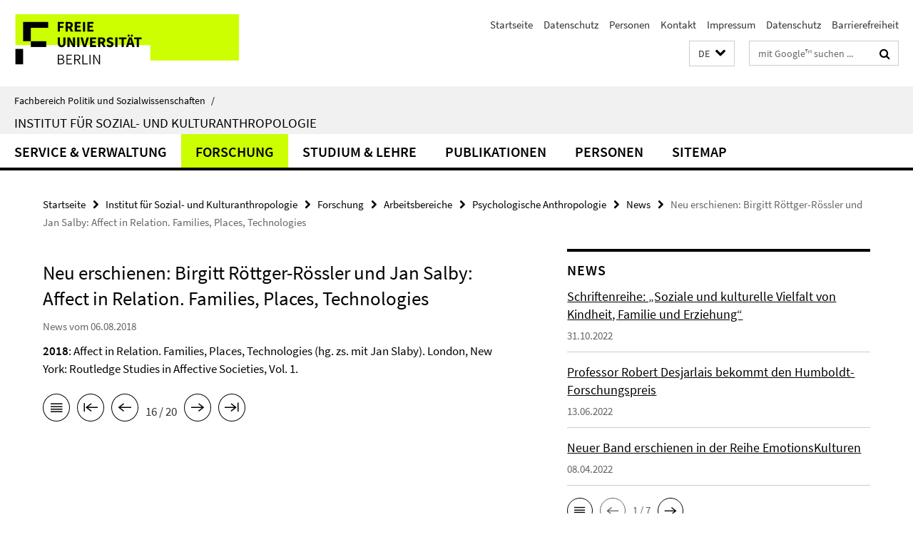

--- FILE ---
content_type: text/html; charset=utf-8
request_url: https://www.polsoz.fu-berlin.de/ethnologie/forschung/arbeitsstellen/anthropologie_der_emotionen/news/affect_in_relation.html
body_size: 7555
content:
<!DOCTYPE html><!-- rendered 2026-01-22 13:23:20 (UTC) --><html class="ltr" lang="de"><head><title>Neu erschienen: Birgitt Röttger-Rössler und Jan Salby: Affect in Relation. Families, Places, Technologies • Institut für Sozial- und Kulturanthropologie • Fachbereich Politik und Sozialwissenschaften</title><!-- BEGIN Fragment default/26011920/views/head_meta/91276335/1533543720?145343:1823 -->
<meta charset="utf-8" /><meta content="IE=edge" http-equiv="X-UA-Compatible" /><meta content="width=device-width, initial-scale=1.0" name="viewport" /><meta content="authenticity_token" name="csrf-param" />
<meta content="II2UlrIYv0sJ3NyoPOkBa/DAcR1NQo6Nb9CLvGZXxwQ=" name="csrf-token" /><meta content="Neu erschienen: Birgitt Röttger-Rössler und Jan Salby: Affect in Relation. Families, Places, Technologies" property="og:title" /><meta content="website" property="og:type" /><meta content="https://www.polsoz.fu-berlin.de/ethnologie/forschung/arbeitsstellen/anthropologie_der_emotionen/news/affect_in_relation.html" property="og:url" /><!-- BEGIN Fragment default/26011920/views/open_graph_image/23882996/1737124828?160924:20011 -->
<!-- END Fragment default/26011920/views/open_graph_image/23882996/1737124828?160924:20011 -->
<meta content="index,follow" name="robots" /><meta content="2018-08-06" name="dc.date" /><meta content="Neu erschienen: Birgitt Röttger-Rössler und Jan Salby: Affect in Relation. Families, Places, Technologies" name="dc.name" /><meta content="DE-BE" name="geo.region" /><meta content="Berlin" name="geo.placename" /><meta content="52.448131;13.286102" name="geo.position" /><link href="https://www.polsoz.fu-berlin.de/ethnologie/forschung/arbeitsstellen/anthropologie_der_emotionen/news/affect_in_relation.html" rel="canonical" /><!-- BEGIN Fragment default/26011920/views/favicon/23882996/1737124828?052721:72019 -->
<link href="/assets/default2/favicon-12a6f1b0e53f527326498a6bfd4c3abd.ico" rel="shortcut icon" /><!-- END Fragment default/26011920/views/favicon/23882996/1737124828?052721:72019 -->
<!-- BEGIN Fragment default/26011920/head/rss/false/23882996/1737124828?164052:22003 -->
<link href="https://www.polsoz.fu-berlin.de/news/index.rss?format=rss" rel="alternate" title="" type="application/rss+xml" /><!-- END Fragment default/26011920/head/rss/false/23882996/1737124828?164052:22003 -->
<!-- END Fragment default/26011920/views/head_meta/91276335/1533543720?145343:1823 -->
<!-- BEGIN Fragment default/26011920/head/assets/23882996/1737124828/?212609:86400 -->
<link href="/assets/default2/default_application-part-1-841e7928a8.css" media="all" rel="stylesheet" type="text/css" /><link href="/assets/default2/default_application-part-2-168016bf56.css" media="all" rel="stylesheet" type="text/css" /><script src="/assets/default2/application-781670a880dd5cd1754f30fcf22929cb.js" type="text/javascript"></script><!--[if lt IE 9]><script src="/assets/default2/html5shiv-d11feba7bd03bd542f45c2943ca21fed.js" type="text/javascript"></script><script src="/assets/default2/respond.min-31225ade11a162d40577719d9a33d3ee.js" type="text/javascript"></script><![endif]--><meta content="Rails Connector for Infopark CMS Fiona by Infopark AG (www.infopark.de); Version 6.8.2.36.82613853" name="generator" /><!-- END Fragment default/26011920/head/assets/23882996/1737124828/?212609:86400 -->
</head><body class="site-ethnologie layout-size-L"><div class="debug page" data-current-path="/ethnologie/forschung/arbeitsstellen/anthropologie_der_emotionen/news/affect_in_relation/"><a class="sr-only" href="#content">Springe direkt zu Inhalt </a><div class="horizontal-bg-container-header nocontent"><div class="container container-header"><header><!-- BEGIN Fragment default/26011920/header-part-1/23955141/1751906646/?213206:86400 -->
<a accesskey="O" id="seitenanfang"></a><a accesskey="H" href="https://www.fu-berlin.de/" hreflang="" id="fu-logo-link" title="Zur Startseite der Freien Universität Berlin"><svg id="fu-logo" version="1.1" viewBox="0 0 775 187.5" x="0" y="0"><defs><g id="fu-logo-elements"><g><polygon points="75 25 156.3 25 156.3 43.8 100 43.8 100 87.5 75 87.5 75 25"></polygon><polygon points="100 87.5 150 87.5 150 106.3 100 106.3 100 87.5"></polygon><polygon points="50 112.5 75 112.5 75 162.5 50 162.5 50 112.5"></polygon></g><g><path d="M187.5,25h19.7v5.9h-12.7v7.2h10.8v5.9h-10.8v12.2h-7.1V25z"></path><path d="M237.7,56.3l-7.1-12.5c3.3-1.5,5.6-4.4,5.6-9c0-7.4-5.4-9.7-12.1-9.7h-11.3v31.3h7.1V45h3.9l6,11.2H237.7z M219.9,30.6 h3.6c3.7,0,5.7,1,5.7,4.1c0,3.1-2,4.7-5.7,4.7h-3.6V30.6z"></path><path d="M242.5,25h19.6v5.9h-12.5v6.3h10.7v5.9h-10.7v7.2h13v5.9h-20.1V25z"></path><path d="M269,25h7.1v31.3H269V25z"></path><path d="M283.2,25h19.6v5.9h-12.5v6.3h10.7v5.9h-10.7v7.2h13v5.9h-20.1V25z"></path></g><g><path d="M427.8,72.7c2,0,3.4-1.4,3.4-3.4c0-1.9-1.4-3.4-3.4-3.4c-2,0-3.4,1.4-3.4,3.4C424.4,71.3,425.8,72.7,427.8,72.7z"></path><path d="M417.2,72.7c2,0,3.4-1.4,3.4-3.4c0-1.9-1.4-3.4-3.4-3.4c-2,0-3.4,1.4-3.4,3.4C413.8,71.3,415.2,72.7,417.2,72.7z"></path><path d="M187.5,91.8V75h7.1v17.5c0,6.1,1.9,8.2,5.4,8.2c3.5,0,5.5-2.1,5.5-8.2V75h6.8v16.8c0,10.5-4.3,15.1-12.3,15.1 C191.9,106.9,187.5,102.3,187.5,91.8z"></path><path d="M218.8,75h7.2l8.2,15.5l3.1,6.9h0.2c-0.3-3.3-0.9-7.7-0.9-11.4V75h6.7v31.3h-7.2L228,90.7l-3.1-6.8h-0.2 c0.3,3.4,0.9,7.6,0.9,11.3v11.1h-6.7V75z"></path><path d="M250.4,75h7.1v31.3h-7.1V75z"></path><path d="M261,75h7.5l3.8,14.6c0.9,3.4,1.6,6.6,2.5,10h0.2c0.9-3.4,1.6-6.6,2.5-10l3.7-14.6h7.2l-9.4,31.3h-8.5L261,75z"></path><path d="M291.9,75h19.6V81h-12.5v6.3h10.7v5.9h-10.7v7.2h13v5.9h-20.1V75z"></path><path d="M342.8,106.3l-7.1-12.5c3.3-1.5,5.6-4.4,5.6-9c0-7.4-5.4-9.7-12.1-9.7H318v31.3h7.1V95.1h3.9l6,11.2H342.8z M325.1,80.7 h3.6c3.7,0,5.7,1,5.7,4.1c0,3.1-2,4.7-5.7,4.7h-3.6V80.7z"></path><path d="M344.9,102.4l4.1-4.8c2.2,1.9,5.1,3.3,7.7,3.3c2.9,0,4.4-1.2,4.4-3c0-2-1.8-2.6-4.5-3.7l-4.1-1.7c-3.2-1.3-6.3-4-6.3-8.5 c0-5.2,4.6-9.3,11.1-9.3c3.6,0,7.4,1.4,10.1,4.1l-3.6,4.5c-2.1-1.6-4-2.4-6.5-2.4c-2.4,0-4,1-4,2.8c0,1.9,2,2.6,4.8,3.7l4,1.6 c3.8,1.5,6.2,4.1,6.2,8.5c0,5.2-4.3,9.7-11.8,9.7C352.4,106.9,348.1,105.3,344.9,102.4z"></path><path d="M373.9,75h7.1v31.3h-7.1V75z"></path><path d="M394.4,81h-8.6V75H410V81h-8.6v25.3h-7.1V81z"></path><path d="M429.2,106.3h7.5L426.9,75h-8.5l-9.8,31.3h7.2l1.9-7.4h9.5L429.2,106.3z M419.2,93.4l0.8-2.9c0.9-3.1,1.7-6.8,2.5-10.1 h0.2c0.8,3.3,1.7,7,2.5,10.1l0.7,2.9H419.2z"></path><path d="M443.6,81h-8.6V75h24.3V81h-8.6v25.3h-7.1V81z"></path></g><g><path d="M187.5,131.2h8.9c6.3,0,10.6,2.2,10.6,7.6c0,3.2-1.7,5.8-4.7,6.8v0.2c3.9,0.7,6.5,3.2,6.5,7.5c0,6.1-4.7,9.1-11.7,9.1 h-9.6V131.2z M195.7,144.7c5.8,0,8.1-2.1,8.1-5.5c0-3.9-2.7-5.4-7.9-5.4h-5.1v10.9H195.7z M196.5,159.9c5.7,0,9.1-2.1,9.1-6.6 c0-4.1-3.3-6-9.1-6h-5.8v12.6H196.5z"></path><path d="M215.5,131.2h17.6v2.8h-14.4v10.6h12.1v2.8h-12.1v12.3h14.9v2.8h-18.1V131.2z"></path><path d="M261.5,162.5l-8.2-14c4.5-0.9,7.4-3.8,7.4-8.7c0-6.3-4.4-8.6-10.7-8.6h-9.4v31.3h3.3v-13.7h6l7.9,13.7H261.5z M243.8,133.9h5.6c5.1,0,8,1.6,8,5.9c0,4.3-2.8,6.3-8,6.3h-5.6V133.9z"></path><path d="M267.4,131.2h3.3v28.5h13.9v2.8h-17.2V131.2z"></path><path d="M290.3,131.2h3.3v31.3h-3.3V131.2z"></path><path d="M302.6,131.2h3.4l12,20.6l3.4,6.4h0.2c-0.2-3.1-0.4-6.4-0.4-9.6v-17.4h3.1v31.3H321l-12-20.6l-3.4-6.4h-0.2 c0.2,3.1,0.4,6.2,0.4,9.4v17.6h-3.1V131.2z"></path></g></g></defs><g id="fu-logo-rects"></g><use x="0" xlink:href="#fu-logo-elements" y="0"></use></svg></a><script>"use strict";var svgFLogoObj = document.getElementById("fu-logo");var rectsContainer = svgFLogoObj.getElementById("fu-logo-rects");var svgns = "http://www.w3.org/2000/svg";var xlinkns = "http://www.w3.org/1999/xlink";function createRect(xPos, yPos) {  var rectWidth = ["300", "200", "150"];  var rectHeight = ["75", "100", "150"];  var rectXOffset = ["0", "100", "50"];  var rectYOffset = ["0", "75", "150"];  var x = rectXOffset[getRandomIntInclusive(0, 2)];  var y = rectYOffset[getRandomIntInclusive(0, 2)];  if (xPos == "1") {    x = x;  }  if (xPos == "2") {    x = +x + 193.75;  }  if (xPos == "3") {    x = +x + 387.5;  }  if (xPos == "4") {    x = +x + 581.25;  }  if (yPos == "1") {    y = y;  }  if (yPos == "2") {    y = +y + 112.5;  }  var cssClasses = "rectangle";  var rectColor = "#CCFF00";  var style = "fill: ".concat(rectColor, ";");  var rect = document.createElementNS(svgns, "rect");  rect.setAttribute("x", x);  rect.setAttribute("y", y);  rect.setAttribute("width", rectWidth[getRandomIntInclusive(0, 2)]);  rect.setAttribute("height", rectHeight[getRandomIntInclusive(0, 2)]);  rect.setAttribute("class", cssClasses);  rect.setAttribute("style", style);  rectsContainer.appendChild(rect);}function getRandomIntInclusive(min, max) {  min = Math.ceil(min);  max = Math.floor(max);  return Math.floor(Math.random() * (max - min + 1)) + min;}function makeGrid() {  for (var i = 1; i < 17; i = i + 1) {    if (i == "1") {      createRect("1", "1");    }    if (i == "2") {      createRect("2", "1");    }    if (i == "3") {      createRect("3", "1");    }    if (i == "5") {      createRect("1", "2");    }    if (i == "6") {      createRect("2", "2");    }    if (i == "7") {      createRect("3", "2");    }    if (i == "8") {      createRect("4", "2");    }  }}makeGrid();</script><a accesskey="H" href="https://www.fu-berlin.de/" hreflang="" id="fu-label-link" title="Zur Startseite der Freien Universität Berlin"><div id="fu-label-wrapper"><svg id="fu-label" version="1.1" viewBox="0 0 50 50" x="0" y="0"><defs><g id="fu-label-elements"><rect height="50" id="fu-label-bg" width="50"></rect><g><polygon points="19.17 10.75 36.01 10.75 36.01 14.65 24.35 14.65 24.35 23.71 19.17 23.71 19.17 10.75"></polygon><polygon points="24.35 23.71 34.71 23.71 34.71 27.6 24.35 27.6 24.35 23.71"></polygon><polygon points="13.99 28.88 19.17 28.88 19.17 39.25 13.99 39.25 13.99 28.88"></polygon></g></g></defs><use x="0" xlink:href="#fu-label-elements" y="0"></use></svg></div><div id="fu-label-text">Freie Universität Berlin</div></a><h1 class="hide">Fachbereich Politik- und Sozialwissenschaften</h1><hr class="hide" /><h2 class="sr-only">Service-Navigation</h2><ul class="top-nav no-print"><li><a href="/index.html" rel="index" title="Zur Startseite von: Fachbereich Politik- und Sozialwissenschaften">Startseite</a></li><li><a href="https://www.fu-berlin.de/$REDIRECTS/datenschutz.html" title="">Datenschutz</a></li><li><a href="/ethnologie/_personen_a-z/index.html" title="">Personen</a></li><li><a href="/ethnologie/kontakt/index.html" title="">Kontakt</a></li><li><a href="/ethnologie/impressum/index.html" title="">Impressum</a></li><li><a href="https://www.fu-berlin.de/$REDIRECTS/datenschutz.html" title="">Datenschutz</a></li><li><a href="https://www.fu-berlin.de/$REDIRECTS/barrierefreiheit.html" title="">Barrierefreiheit</a></li></ul><!-- END Fragment default/26011920/header-part-1/23955141/1751906646/?213206:86400 -->
<a class="services-menu-icon no-print"><div class="icon-close icon-cds icon-cds-wrong" style="display: none;"></div><div class="icon-menu"><div class="dot"></div><div class="dot"></div><div class="dot"></div></div></a><div class="services-search-icon no-print"><div class="icon-close icon-cds icon-cds-wrong" style="display: none;"></div><div class="icon-search fa fa-search"></div></div><div class="services no-print"><!-- BEGIN Fragment default/26011920/header/languages/23955141/1751906646/?143132:4027 -->
<div class="services-language dropdown"><div aria-haspopup="listbox" aria-label="Sprache auswählen" class="services-dropdown-button btn btn-default" id="lang" role="button"><span aria-label="Deutsch">DE</span><div class="services-dropdown-button-icon"><div class="fa fa-chevron-down services-dropdown-button-icon-open"></div><div class="fa fa-chevron-up services-dropdown-button-icon-close"></div></div></div><ul class="dropdown-menu dropdown-menu-right" role="listbox" tabindex="-1"><li aria-disabled="true" aria-selected="true" class="disabled" role="option"><a href="#" lang="de" title="Diese Seite ist die Deutschsprachige Version">DE: Deutsch</a></li><li role="option"><a class="fub-language-version" data-locale="en" href="#" hreflang="en" lang="en" title="English version">EN: English</a></li></ul></div><!-- END Fragment default/26011920/header/languages/23955141/1751906646/?143132:4027 -->
<!-- BEGIN Fragment default/26011920/header-part-2/23955141/1751906646/?213206:86400 -->
<div class="services-search"><form action="/_search/index.html" class="fub-google-search-form" id="search-form" method="get" role="search"><input name="ie" type="hidden" value="UTF-8" /><label class="search-label" for="search-input">Suchbegriffe</label><input autocomplete="off" class="search-input" id="search-input" name="q" placeholder="mit Google™ suchen ..." title="Suchbegriff bitte hier eingeben" type="text" /><button class="search-button" id="search_button" title="mit Google™ suchen ..." type="submit"><i class="fa fa-search"></i></button></form><div class="search-privacy-link"><a href="http://www.fu-berlin.de/redaktion/impressum/datenschutzhinweise#faq_06_externe_suche" title="Hinweise zur Datenübertragung bei der Google™ Suche">Hinweise zur Datenübertragung bei der Google™ Suche</a></div></div><!-- END Fragment default/26011920/header-part-2/23955141/1751906646/?213206:86400 -->
</div></header></div></div><div class="horizontal-bg-container-identity nocontent"><div class="container container-identity"><div class="identity closed"><i class="identity-text-parent-icon-close fa fa-angle-up no-print"></i><i class="identity-text-parent-icon-open fa fa-angle-down no-print"></i><div class="identity-text-parent no-print"><a class="identity-text-parent-first" href="/index.html" rel="index" title="Zur Startseite von: ">Fachbereich Politik und Sozialwissenschaften<span class="identity-text-separator">/</span></a></div><h2 class="identity-text-main"><a href="/ethnologie/index.html" title="Zur Startseite von:  Institut für Sozial- und Kulturanthropologie">Institut für Sozial- und Kulturanthropologie</a></h2></div></div></div><!-- BEGIN Fragment default/26011920/navbar-wrapper-ajax/0/23955141/1751906646/?144238:3600 -->
<div class="navbar-wrapper cms-box-ajax-content" data-ajax-url="/ethnologie/index.html?comp=navbar&amp;irq=1&amp;pm=0"><nav class="main-nav-container no-print" style=""><div class="container main-nav-container-inner"><div class="main-nav-scroll-buttons" style="display:none"><div id="main-nav-btn-scroll-left" role="button"><div class="fa fa-angle-left"></div></div><div id="main-nav-btn-scroll-right" role="button"><div class="fa fa-angle-right"></div></div></div><div class="main-nav-toggle"><span class="main-nav-toggle-text">Menü</span><span class="main-nav-toggle-icon"><span class="line"></span><span class="line"></span><span class="line"></span></span></div><ul class="main-nav level-1" id="fub-main-nav"><li class="main-nav-item level-1 has-children" data-index="0" data-menu-item-path="#" data-menu-shortened="0"><a class="main-nav-item-link level-1" href="#" title="loading...">Service &amp; Verwaltung</a><div class="icon-has-children"><div class="fa fa-angle-right"></div><div class="fa fa-angle-down"></div><div class="fa fa-angle-up"></div></div><div class="container main-nav-parent level-2" style="display:none"><p style="margin: 20px;">loading... </p></div></li><li class="main-nav-item level-1 has-children" data-index="1" data-menu-item-path="#" data-menu-shortened="0"><a class="main-nav-item-link level-1" href="#" title="loading...">Forschung</a><div class="icon-has-children"><div class="fa fa-angle-right"></div><div class="fa fa-angle-down"></div><div class="fa fa-angle-up"></div></div><div class="container main-nav-parent level-2" style="display:none"><p style="margin: 20px;">loading... </p></div></li><li class="main-nav-item level-1 has-children" data-index="2" data-menu-item-path="#" data-menu-shortened="0"><a class="main-nav-item-link level-1" href="#" title="loading...">Studium &amp; Lehre</a><div class="icon-has-children"><div class="fa fa-angle-right"></div><div class="fa fa-angle-down"></div><div class="fa fa-angle-up"></div></div><div class="container main-nav-parent level-2" style="display:none"><p style="margin: 20px;">loading... </p></div></li><li class="main-nav-item level-1 has-children" data-index="3" data-menu-item-path="#" data-menu-shortened="0"><a class="main-nav-item-link level-1" href="#" title="loading...">Publikationen</a><div class="icon-has-children"><div class="fa fa-angle-right"></div><div class="fa fa-angle-down"></div><div class="fa fa-angle-up"></div></div><div class="container main-nav-parent level-2" style="display:none"><p style="margin: 20px;">loading... </p></div></li><li class="main-nav-item level-1 has-children" data-index="4" data-menu-item-path="#" data-menu-shortened="0"><a class="main-nav-item-link level-1" href="#" title="loading...">Personen</a><div class="icon-has-children"><div class="fa fa-angle-right"></div><div class="fa fa-angle-down"></div><div class="fa fa-angle-up"></div></div><div class="container main-nav-parent level-2" style="display:none"><p style="margin: 20px;">loading... </p></div></li><li class="main-nav-item level-1 has-children" data-index="5" data-menu-item-path="#" data-menu-shortened="0"><a class="main-nav-item-link level-1" href="#" title="loading...">Sitemap</a><div class="icon-has-children"><div class="fa fa-angle-right"></div><div class="fa fa-angle-down"></div><div class="fa fa-angle-up"></div></div><div class="container main-nav-parent level-2" style="display:none"><p style="margin: 20px;">loading... </p></div></li></ul></div><div class="main-nav-flyout-global"><div class="container"></div><button id="main-nav-btn-flyout-close" type="button"><div id="main-nav-btn-flyout-close-container"><i class="fa fa-angle-up"></i></div></button></div></nav></div><script type="text/javascript">$(document).ready(function () { Luise.Navigation.init(); });</script><!-- END Fragment default/26011920/navbar-wrapper-ajax/0/23955141/1751906646/?144238:3600 -->
<div class="content-wrapper main horizontal-bg-container-main"><div class="container breadcrumbs-container nocontent"><div class="row"><div class="col-xs-12"><div class="box breadcrumbs no-print"><p class="hide">Pfadnavigation</p><ul class="fu-breadcrumb"><li><a href="/index.html">Startseite</a><i class="fa fa-chevron-right"></i></li><li><a href="/ethnologie/index.html">Institut für Sozial- und Kulturanthropologie</a><i class="fa fa-chevron-right"></i></li><li><a href="/ethnologie/forschung/index.html">Forschung</a><i class="fa fa-chevron-right"></i></li><li><a href="/ethnologie/forschung/arbeitsstellen/index.html">Arbeitsbereiche</a><i class="fa fa-chevron-right"></i></li><li><a href="/ethnologie/forschung/arbeitsstellen/anthropologie_der_emotionen/index.html">Psychologische Anthropologie</a><i class="fa fa-chevron-right"></i></li><li><a href="/ethnologie/forschung/arbeitsstellen/anthropologie_der_emotionen/news/index.html">News</a><i class="fa fa-chevron-right"></i></li><li class="active">Neu erschienen: Birgitt Röttger-Rössler und Jan Salby: Affect in Relation. Families, Places, Technologies</li></ul></div></div></div></div><div class="container"><div class="row"><main class="col-m-7 print-full-width"><!--skiplink anchor: content--><div class="fub-content fub-fu_news_dok"><a id="content"></a><div class="box box-news-doc"><h1 class="box-news-doc-headline">Neu erschienen: Birgitt Röttger-Rössler und Jan Salby: Affect in Relation. Families, Places, Technologies</h1><!-- BEGIN Fragment default/26011920/content_media/91276335/1533543720/91276335/1533543720/?143321:601 -->
<!-- END Fragment default/26011920/content_media/91276335/1533543720/91276335/1533543720/?143321:601 -->
<p class="box-news-doc-date">News vom 06.08.2018</p><div class="editor-content "><p><strong>2018</strong>: Affect in Relation. Families, Places, Technologies (hg. zs. mit Jan Slaby). London, New York: Routledge Studies in Affective Societies, Vol. 1.</p></div><div class="box-news-doc-nav"><a class="box-news-doc-nav-overview" href="/ethnologie/forschung/arbeitsstellen/anthropologie_der_emotionen/news/index.html" rel="contents" title="Übersicht News" type="button"><span class="icon-cds icon-cds-overview"></span></a><a class="box-news-doc-nav-arrow-first" href="/ethnologie/forschung/arbeitsstellen/anthropologie_der_emotionen/news/Schriftenreihe.html" rel="first" title="zur ersten Seite blättern" type="button"><span class="icon-cds icon-cds-arrow-first"></span></a><a class="box-news-doc-nav-arrow-prev" href="/ethnologie/forschung/arbeitsstellen/anthropologie_der_emotionen/news/Gefuehlsbildung-_the-formation-of-feeling.html" rel="prev" title="zurück blättern: Neu erschienen: Birgitt Röttger-Rössler: Gefühlsbildung (the formation of feeling)" type="button"><span class="icon-cds icon-cds-arrow-prev"></span></a><span class="box-news-doc-pagination" title="Seite 16 von insgesamt 20 Seiten">16 / 20</span><a class="box-news-doc-nav-arrow-next" href="/ethnologie/forschung/arbeitsstellen/anthropologie_der_emotionen/news/Affective-Lives-im-Vietnamesischen-Berlin.html" rel="next" title="weiter blättern: von Poser, Anita: Affective Lives im Vietnamesischen Berlin." type="button"><span class="icon-cds icon-cds-arrow-next"></span></a><a class="box-news-doc-nav-arrow-last" href="/ethnologie/forschung/arbeitsstellen/anthropologie_der_emotionen/news/Zur-Kulinarik-des-Emotionalen.html" rel="last" title="zur letzten Seite blättern" type="button"><span class="icon-cds icon-cds-arrow-last"></span></a></div></div><noscript><div class="warning_box"><em class="mark-4">Für eine optimale Darstellung dieser Seite aktivieren Sie bitte JavaScript.</em></div></noscript></div></main><!-- BEGIN Fragment default/26011920/sidebar_subtree/23955763/1738067590/?145216:1801 -->
<aside class="col-m-5 sidebar-right no-print nocontent"><div class="row"><div class="col-l-11 col-l-offset-1"><div class="content-element"><!-- BEGIN Fragment default/26011920/news-box-outer/23955772/1678099715/?144735:3600 -->
<div class="box box-news-list-v1 box-border box-news-cms-5"><h3 class="box-news-list-v1-headline">News</h3><div class="news cms-box-ajax-content" data-ajax-url="/ethnologie/forschung/arbeitsstellen/anthropologie_der_emotionen/news/index.html?irq=1&amp;page=1"><div class="spinner news" style="display: none; width: 16px; padding: 20px;"><img alt="spinner" src="/assets/default2/spinner-39a0a2170912fd2acf310826322141db.gif" /></div><noscript><em class="mark-4">Zur Anzeige dieser Inhalte wird JavaScript benötigt.</em><p><a href="/ethnologie/forschung/arbeitsstellen/anthropologie_der_emotionen/news/index.html" title="News">Übersicht</a></p></noscript></div></div><!-- END Fragment default/26011920/news-box-outer/23955772/1678099715/?144735:3600 -->
</div></div></div><div class="row"><div class="col-l-11 col-l-offset-1"><div class="content-element"><!-- BEGIN Fragment default/26011920/fu_termin_ordner/5/b7522997404b25001e2d922a78b0028e75c475ca/23956116/1689848936/?144735:3600 -->
<div class="box box-event-list-v1 box-border box-events-cms-5"><h3 class="box-event-list-v1-headline">Termine</h3><div class="cms-box-ajax-content"><div class="events" data-ajax-url="/ethnologie/forschung/arbeitsstellen/anthropologie_der_emotionen/termine/index.html?irq=1&amp;page=1"><div class="spinner events" style="display: none; width: 16px; padding: 20px;"><img alt="spinner" src="/assets/default2/spinner-39a0a2170912fd2acf310826322141db.gif" /></div><noscript><em class="mark-4">Zur Anzeige dieser Inhalte wird JavaScript benötigt.</em><p><a href="/ethnologie/forschung/arbeitsstellen/anthropologie_der_emotionen/termine/index.html" title="Termine">Übersicht</a></p></noscript></div></div></div><!-- END Fragment default/26011920/fu_termin_ordner/5/b7522997404b25001e2d922a78b0028e75c475ca/23956116/1689848936/?144735:3600 -->
</div></div></div></aside><!-- END Fragment default/26011920/sidebar_subtree/23955763/1738067590/?145216:1801 -->
</div></div></div><!-- BEGIN Fragment default/26011920/footer/banners/23955141/1751906646/?143306:3600 -->
<div class="container container-bottom-banner"><div class="box box-bottom-banner box-bottom-banner-cms-vorlesungsverzeichnis"><a class="box-text-banner-link box-bottom-banner-link" href="https://www.fu-berlin.de/vv/fach?id=150000" target="_blank" title="Vorlesungsverzeichnis"><span class="box-text-banner-icon"><div class="fa fa-chevron-right"></div></span><span class="box-text-banner-text">Vorlesungsverzeichnis</span></a></div><div class="box box-bottom-banner box-bottom-banner-cms-blackboard"><a class="box-text-banner-link box-bottom-banner-link" href="https://lms.fu-berlin.de/" target="_blank" title="Blackboard"><span class="box-text-banner-icon"><div class="fa fa-chevron-right"></div></span><span class="box-text-banner-text">Login Blackboard</span></a></div><div class="box box-bottom-banner box-bottom-banner-cms-cm"><a class="box-text-banner-link box-bottom-banner-link" href="https://www.ecampus.fu-berlin.de/" target="_blank" title="Campus Management"><span class="box-text-banner-icon"><div class="fa fa-chevron-right"></div></span><span class="box-text-banner-text">Login Campus Management</span></a></div><div class="box box-bottom-banner box-bottom-banner-cms-bibliothek"><a class="box-text-banner-link box-bottom-banner-link" href="http://www.polsoz.fu-berlin.de/bibliothek/index.html" target="_blank" title="Bibliothek"><span class="box-text-banner-icon"><div class="fa fa-chevron-right"></div></span><span class="box-text-banner-text">Sozialwissenschaftliche Bibliothek</span></a></div><div class="box box-bottom-banner box-bottom-banner-cms-affective_societies"><a href="http://www.sfb-affective-societies.de/" class="box-bottom-banner-link" target="_blank"><picture data-adaptive-with="500"><source data-screen-size='-' srcset='/ethnologie/media/_banner_startseite/affective_societies.png?width=500 1x, /ethnologie/media/_banner_startseite/affective_societies.png?width=1000 2x, /ethnologie/media/_banner_startseite/affective_societies.png?width=2000 3x' ><img alt="SFB 1171 Affective Societies" class="figure-img" data-image-obj-id="90864746" src="/ethnologie/media/_banner_startseite/affective_societies.png?width=500" /></picture></a></div><div class="box box-bottom-banner box-bottom-banner-cms-bgsmcs"><a href="http://www.bgsmcs.fu-berlin.de/" class="box-bottom-banner-link" target="_blank"><picture data-adaptive-with="500"><source data-screen-size='-' srcset='/ethnologie/media/_banner_startseite/bgsmcs.png?width=500 1x, /ethnologie/media/_banner_startseite/bgsmcs.png?width=1000 2x, /ethnologie/media/_banner_startseite/bgsmcs.png?width=2000 3x' ><img alt="BGSMCS" class="figure-img" data-image-obj-id="90864719" src="/ethnologie/media/_banner_startseite/bgsmcs.png?width=500" /></picture></a></div><div class="box box-bottom-banner box-bottom-banner-cms-Banner_First-Berlin-Southern-Theory-Lecture"><a href="/ethnologie/forschung/Southern_Theory_Lecture/index.html" class="box-bottom-banner-link"><picture data-adaptive-with="500"><source data-screen-size='-' srcset='/ethnologie/media/_banner_startseite/Banner_First-Berlin-Southern-Theory-Lecture.jpg?width=500 1x, /ethnologie/media/_banner_startseite/Banner_First-Berlin-Southern-Theory-Lecture.jpg?width=1000 2x, /ethnologie/media/_banner_startseite/Banner_First-Berlin-Southern-Theory-Lecture.jpg?width=2000 3x' ><img alt="Berlin Southern Theory Lecture" class="figure-img" data-image-obj-id="104148090" src="/ethnologie/media/_banner_startseite/Banner_First-Berlin-Southern-Theory-Lecture.jpg?width=500" /></picture></a></div></div><!-- END Fragment default/26011920/footer/banners/23955141/1751906646/?143306:3600 -->
<div class="horizontal-bg-container-footer no-print nocontent"><footer><div class="container container-footer"><div class="row"><!-- BEGIN Fragment default/26011920/footer/col-2/23955141/1751906646/?144238:3600 -->
<div class="col-m-6 col-l-3"><div class="box"><h3 class="footer-section-headline">Service-Navigation</h3><ul class="footer-section-list fa-ul"><li><a href="/index.html" rel="index" title="Zur Startseite von: Fachbereich Politik- und Sozialwissenschaften"><i class="fa fa-li fa-chevron-right"></i>Startseite</a></li><li><a href="https://www.fu-berlin.de/$REDIRECTS/datenschutz.html" title=""><i class="fa fa-li fa-chevron-right"></i>Datenschutz</a></li><li><a href="/ethnologie/_personen_a-z/index.html" title=""><i class="fa fa-li fa-chevron-right"></i>Personen</a></li><li><a href="/ethnologie/kontakt/index.html" title=""><i class="fa fa-li fa-chevron-right"></i>Kontakt</a></li><li><a href="/ethnologie/impressum/index.html" title=""><i class="fa fa-li fa-chevron-right"></i>Impressum</a></li><li><a href="https://www.fu-berlin.de/$REDIRECTS/datenschutz.html" title=""><i class="fa fa-li fa-chevron-right"></i>Datenschutz</a></li><li><a href="https://www.fu-berlin.de/$REDIRECTS/barrierefreiheit.html" title=""><i class="fa fa-li fa-chevron-right"></i>Barrierefreiheit</a></li></ul></div></div><!-- END Fragment default/26011920/footer/col-2/23955141/1751906646/?144238:3600 -->
<div class="col-m-6 col-l-3"><div class="box"><h3 class="footer-section-headline">Diese Seite</h3><ul class="footer-section-list fa-ul"><li><a href="#" onclick="javascript:self.print();return false;" rel="alternate" role="button" title="Diese Seite drucken"><i class="fa fa-li fa-chevron-right"></i>Drucken</a></li><!-- BEGIN Fragment default/26011920/footer/col-4.rss/23955141/1751906646/?144238:3600 -->
<li><a href="https://www.polsoz.fu-berlin.de/news/index.rss?format=rss" target="_blank" title="RSS-Feed abonnieren"><i class="fa fa-li fa-chevron-right"></i>RSS-Feed abonnieren</a></li><!-- END Fragment default/26011920/footer/col-4.rss/23955141/1751906646/?144238:3600 -->
<!-- BEGIN Fragment default/26011920/footer/col-4.languages/23955141/1751906646/?144238:3600 -->
<li><a class="fub-language-version" data-locale="de" href="/ethnologie/index.html?irq=0&amp;next=en" hreflang="en" lang="en" title="English version"><i class="fa fa-li fa-chevron-right"></i>English</a></li><!-- END Fragment default/26011920/footer/col-4.languages/23955141/1751906646/?144238:3600 -->
</ul></div></div><div class="clearfix visible-m"></div></div></div><div class="container container-seal"><div class="row"><div class="col-xs-12"><img alt="Siegel der Freien Universität Berlin" id="fu-seal" src="/assets/default2/fu-siegel-web-schwarz-684a4d11be3c3400d8906a344a77c9a4.png" /><div id="fu-seal-description">Das wissenschaftliche Ethos der Freien Universität Berlin wird seit ihrer Gründung im Dezember 1948 von drei Werten bestimmt: Wahrheit, Gerechtigkeit und Freiheit.</div></div></div></div></footer></div><script src="/assets/default2/henry-55a2f6b1df7f8729fca2d550689240e9.js" type="text/javascript"></script></div></body></html>

--- FILE ---
content_type: text/html; charset=utf-8
request_url: https://www.polsoz.fu-berlin.de/ethnologie/index.html?comp=navbar&irq=1&pm=0
body_size: 6048
content:
<!-- BEGIN Fragment default/26011920/navbar-wrapper/23955141/1751906646/?143112:1800 -->
<!-- BEGIN Fragment default/26011920/navbar/aade0eb83f2f87cd9e6b8aa440824c148c87edb3/?140113:86400 -->
<nav class="main-nav-container no-print nocontent" style="display: none;"><div class="container main-nav-container-inner"><div class="main-nav-scroll-buttons" style="display:none"><div id="main-nav-btn-scroll-left" role="button"><div class="fa fa-angle-left"></div></div><div id="main-nav-btn-scroll-right" role="button"><div class="fa fa-angle-right"></div></div></div><div class="main-nav-toggle"><span class="main-nav-toggle-text">Menü</span><span class="main-nav-toggle-icon"><span class="line"></span><span class="line"></span><span class="line"></span></span></div><ul class="main-nav level-1" id="fub-main-nav"><li class="main-nav-item level-1 has-children" data-index="0" data-menu-item-path="/ethnologie/institut" data-menu-shortened="0" id="main-nav-item-institut"><a class="main-nav-item-link level-1" href="/ethnologie/institut/index.html">Service &amp; Verwaltung</a><div class="icon-has-children"><div class="fa fa-angle-right"></div><div class="fa fa-angle-down"></div><div class="fa fa-angle-up"></div></div><div class="container main-nav-parent level-2" style="display:none"><a class="main-nav-item-link level-1" href="/ethnologie/institut/index.html"><span>Zur Übersichtsseite Service &amp; Verwaltung</span></a></div><ul class="main-nav level-2"><li class="main-nav-item level-2 " data-menu-item-path="/ethnologie/institut/ueber_das_institut"><a class="main-nav-item-link level-2" href="/ethnologie/institut/ueber_das_institut/index.html">Über das Institut</a></li><li class="main-nav-item level-2 " data-menu-item-path="/ethnologie/institut/zentr_sprech_oeffnungszeiten"><a class="main-nav-item-link level-2" href="/ethnologie/institut/zentr_sprech_oeffnungszeiten/index.html">Zentrale Stellen</a></li><li class="main-nav-item level-2 " data-menu-item-path="/ethnologie/institut/studienkoordination"><a class="main-nav-item-link level-2" href="/ethnologie/institut/studienkoordination/index.html">Studienkoordination</a></li><li class="main-nav-item level-2 " data-menu-item-path="/ethnologie/institut/bibliothek_videoarchiv"><a class="main-nav-item-link level-2" href="/ethnologie/institut/bibliothek_videoarchiv/index.html">Bibliothek und Videoarchiv</a></li><li class="main-nav-item level-2 " data-menu-item-path="/ethnologie/institut/institutsrat"><a class="main-nav-item-link level-2" href="/ethnologie/institut/institutsrat/index.html">Institutsrat</a></li><li class="main-nav-item level-2 " data-menu-item-path="/ethnologie/institut/fsi_ethno"><a class="main-nav-item-link level-2" href="/ethnologie/institut/fsi_ethno/index.html">Fachschaftsinitiative</a></li><li class="main-nav-item level-2 has-children" data-menu-item-path="/ethnologie/institut/AG-Diversitaet-und-Antidiskriminierung"><a class="main-nav-item-link level-2" href="/ethnologie/institut/AG-Diversitaet-und-Antidiskriminierung/index.html">AG Diversität und Antidiskriminierung</a><div class="icon-has-children"><div class="fa fa-angle-right"></div><div class="fa fa-angle-down"></div><div class="fa fa-angle-up"></div></div><ul class="main-nav level-3"><li class="main-nav-item level-3 " data-menu-item-path="/ethnologie/institut/AG-Diversitaet-und-Antidiskriminierung/Anlauf--und-Beratungsstellen"><a class="main-nav-item-link level-3" href="/ethnologie/institut/AG-Diversitaet-und-Antidiskriminierung/Anlauf--und-Beratungsstellen/index.html">Anlauf- und Beratungsstellen</a></li></ul></li><li class="main-nav-item level-2 " data-menu-item-path="/ethnologie/institut/statistik"><a class="main-nav-item-link level-2" href="/ethnologie/institut/statistik/index.html">Statistiken</a></li><li class="main-nav-item level-2 has-children" data-menu-item-path="/ethnologie/institut/taetigkeitsberichte"><a class="main-nav-item-link level-2" href="/ethnologie/institut/taetigkeitsberichte/index.html">Tätigkeitsberichte</a><div class="icon-has-children"><div class="fa fa-angle-right"></div><div class="fa fa-angle-down"></div><div class="fa fa-angle-up"></div></div><ul class="main-nav level-3"><li class="main-nav-item level-3 " data-menu-item-path="/ethnologie/institut/taetigkeitsberichte/taetigkeitsbericht_2015"><a class="main-nav-item-link level-3" href="/ethnologie/institut/taetigkeitsberichte/taetigkeitsbericht_2015/index.html">Tätigkeitsbericht 2015</a></li><li class="main-nav-item level-3 " data-menu-item-path="/ethnologie/institut/taetigkeitsberichte/taetigkeitsbericht_2016"><a class="main-nav-item-link level-3" href="/ethnologie/institut/taetigkeitsberichte/taetigkeitsbericht_2016/index.html">Tätigkeitsbericht 2016</a></li><li class="main-nav-item level-3 " data-menu-item-path="/ethnologie/institut/taetigkeitsberichte/taetigkeitsbericht_2017"><a class="main-nav-item-link level-3" href="/ethnologie/institut/taetigkeitsberichte/taetigkeitsbericht_2017/index.html">Tätigkeitsbericht 2017</a></li><li class="main-nav-item level-3 " data-menu-item-path="/ethnologie/institut/taetigkeitsberichte/taetigkeitsbericht_2018"><a class="main-nav-item-link level-3" href="/ethnologie/institut/taetigkeitsberichte/taetigkeitsbericht_2018/index.html">Tätigkeitsbericht 2018</a></li><li class="main-nav-item level-3 " data-menu-item-path="/ethnologie/institut/taetigkeitsberichte/taetigkeitsbericht_2019"><a class="main-nav-item-link level-3" href="/ethnologie/institut/taetigkeitsberichte/taetigkeitsbericht_2019/index.html">Tätigkeitsbericht 2019</a></li><li class="main-nav-item level-3 " data-menu-item-path="/ethnologie/institut/taetigkeitsberichte/taetigkeitsbericht_2020"><a class="main-nav-item-link level-3" href="/ethnologie/institut/taetigkeitsberichte/taetigkeitsbericht_2020/index.html">Tätigkeitsbericht 2020</a></li><li class="main-nav-item level-3 " data-menu-item-path="/ethnologie/institut/taetigkeitsberichte/taetigkeitsbericht_2021"><a class="main-nav-item-link level-3" href="/ethnologie/institut/taetigkeitsberichte/taetigkeitsbericht_2021/index.html">Tätigkeitsbericht 2021</a></li><li class="main-nav-item level-3 " data-menu-item-path="/ethnologie/institut/taetigkeitsberichte/taetigkeitsbericht_2022"><a class="main-nav-item-link level-3" href="/ethnologie/institut/taetigkeitsberichte/taetigkeitsbericht_2022/index.html">Tätigkeitsbericht 2022</a></li><li class="main-nav-item level-3 " data-menu-item-path="/ethnologie/institut/taetigkeitsberichte/taetigleitsbericht_2023"><a class="main-nav-item-link level-3" href="/ethnologie/institut/taetigkeitsberichte/taetigleitsbericht_2023/index.html">Tätigkeitsbericht 2023</a></li></ul></li><li class="main-nav-item level-2 " data-menu-item-path="/ethnologie/institut/mailinglisten_nl"><a class="main-nav-item-link level-2" href="/ethnologie/institut/mailinglisten_nl/index.html">Mailingliste Ethnoinfo</a></li><li class="main-nav-item level-2 " data-menu-item-path="/ethnologie/institut/downloads"><a class="main-nav-item-link level-2" href="/ethnologie/institut/downloads/index.html">Downloads</a></li><li class="main-nav-item level-2 has-children" data-menu-item-path="/ethnologie/institut/faq_mitarbeiterInnen"><a class="main-nav-item-link level-2" href="/ethnologie/institut/faq_mitarbeiterInnen/index.html">FAQ für Mitarbeiter*innen des Instituts</a><div class="icon-has-children"><div class="fa fa-angle-right"></div><div class="fa fa-angle-down"></div><div class="fa fa-angle-up"></div></div><ul class="main-nav level-3"><li class="main-nav-item level-3 " data-menu-item-path="/ethnologie/institut/faq_mitarbeiterInnen/it"><a class="main-nav-item-link level-3" href="/ethnologie/institut/faq_mitarbeiterInnen/it/index.html">IT, Technik und Gerätenutzung</a></li><li class="main-nav-item level-3 " data-menu-item-path="/ethnologie/institut/faq_mitarbeiterInnen/Arbeits--und-Wegeunfaelle"><a class="main-nav-item-link level-3" href="/ethnologie/institut/faq_mitarbeiterInnen/Arbeits--und-Wegeunfaelle/index.html">Arbeits- und Wegeunfälle, Unfallmeldung, Berufskrankheiten</a></li><li class="main-nav-item level-3 " data-menu-item-path="/ethnologie/institut/faq_mitarbeiterInnen/Lehre_Exkursionen"><a class="main-nav-item-link level-3" href="/ethnologie/institut/faq_mitarbeiterInnen/Lehre_Exkursionen/index.html">Lehre, studentische Exkursionen</a></li><li class="main-nav-item level-3 " data-menu-item-path="/ethnologie/institut/faq_mitarbeiterInnen/Veranstaltungsorganisation_Raumbuchungen_Cateringkosten"><a class="main-nav-item-link level-3" href="/ethnologie/institut/faq_mitarbeiterInnen/Veranstaltungsorganisation_Raumbuchungen_Cateringkosten/index.html">Raumbuchungen, Veranstaltungsorganisation, Catering</a></li><li class="main-nav-item level-3 " data-menu-item-path="/ethnologie/institut/faq_mitarbeiterInnen/Werkvertraege_Gasteinladungen"><a class="main-nav-item-link level-3" href="/ethnologie/institut/faq_mitarbeiterInnen/Werkvertraege_Gasteinladungen/index.html">Werkverträge, Honorarverträge, Gasteinladungen</a></li></ul></li></ul></li><li class="main-nav-item level-1 has-children" data-index="1" data-menu-item-path="/ethnologie/forschung" data-menu-shortened="0" id="main-nav-item-forschung"><a class="main-nav-item-link level-1" href="/ethnologie/forschung/index.html">Forschung</a><div class="icon-has-children"><div class="fa fa-angle-right"></div><div class="fa fa-angle-down"></div><div class="fa fa-angle-up"></div></div><div class="container main-nav-parent level-2" style="display:none"><a class="main-nav-item-link level-1" href="/ethnologie/forschung/index.html"><span>Zur Übersichtsseite Forschung</span></a></div><ul class="main-nav level-2"><li class="main-nav-item level-2 has-children" data-menu-item-path="/ethnologie/forschung/arbeitsstellen"><a class="main-nav-item-link level-2" href="/ethnologie/forschung/arbeitsstellen/index.html">Arbeitsbereiche</a><div class="icon-has-children"><div class="fa fa-angle-right"></div><div class="fa fa-angle-down"></div><div class="fa fa-angle-up"></div></div><ul class="main-nav level-3"><li class="main-nav-item level-3 has-children" data-menu-item-path="/ethnologie/forschung/arbeitsstellen/medical_anthropology"><a class="main-nav-item-link level-3" href="/ethnologie/forschung/arbeitsstellen/medical_anthropology/index.html">Medical Anthropology | Global Health</a><div class="icon-has-children"><div class="fa fa-angle-right"></div><div class="fa fa-angle-down"></div><div class="fa fa-angle-up"></div></div><ul class="main-nav level-4"><li class="main-nav-item level-4 " data-menu-item-path="/ethnologie/forschung/arbeitsstellen/medical_anthropology/allgemeines"><a class="main-nav-item-link level-4" href="/ethnologie/forschung/arbeitsstellen/medical_anthropology/allgemeines/index.html">Über die Arbeitsstelle</a></li><li class="main-nav-item level-4 " data-menu-item-path="/ethnologie/forschung/arbeitsstellen/medical_anthropology/personen"><a class="main-nav-item-link level-4" href="/ethnologie/forschung/arbeitsstellen/medical_anthropology/personen/index.html">Personen</a></li><li class="main-nav-item level-4 " data-menu-item-path="/ethnologie/forschung/arbeitsstellen/medical_anthropology/forschung"><a class="main-nav-item-link level-4" href="/ethnologie/forschung/arbeitsstellen/medical_anthropology/forschung/index.html">Forschung</a></li><li class="main-nav-item level-4 " data-menu-item-path="/ethnologie/forschung/arbeitsstellen/medical_anthropology/publikationen"><a class="main-nav-item-link level-4" href="/ethnologie/forschung/arbeitsstellen/medical_anthropology/publikationen/index.html">Publikationen</a></li><li class="main-nav-item level-4 " data-menu-item-path="/ethnologie/forschung/arbeitsstellen/medical_anthropology/kooperationen"><a class="main-nav-item-link level-4" href="/ethnologie/forschung/arbeitsstellen/medical_anthropology/kooperationen/index.html">Kooperationen</a></li><li class="main-nav-item level-4 " data-menu-item-path="/ethnologie/forschung/arbeitsstellen/medical_anthropology/arbeitskreis-termine"><a class="main-nav-item-link level-4" href="/ethnologie/forschung/arbeitsstellen/medical_anthropology/arbeitskreis-termine/index.html">Termine</a></li></ul></li><li class="main-nav-item level-3 has-children" data-menu-item-path="/ethnologie/forschung/arbeitsstellen/gender_body"><a class="main-nav-item-link level-3" href="/ethnologie/forschung/arbeitsstellen/gender_body/index.html">Geschlecht I Körper I Sexualität</a><div class="icon-has-children"><div class="fa fa-angle-right"></div><div class="fa fa-angle-down"></div><div class="fa fa-angle-up"></div></div><ul class="main-nav level-4"><li class="main-nav-item level-4 " data-menu-item-path="/ethnologie/forschung/arbeitsstellen/gender_body/about"><a class="main-nav-item-link level-4" href="/ethnologie/forschung/arbeitsstellen/gender_body/about/index.html">Über die Arbeitsstelle</a></li><li class="main-nav-item level-4 " data-menu-item-path="/ethnologie/forschung/arbeitsstellen/gender_body/team"><a class="main-nav-item-link level-4" href="/ethnologie/forschung/arbeitsstellen/gender_body/team/index.html">Team</a></li><li class="main-nav-item level-4 " data-menu-item-path="/ethnologie/forschung/arbeitsstellen/gender_body/research"><a class="main-nav-item-link level-4" href="/ethnologie/forschung/arbeitsstellen/gender_body/research/index.html">Forschung</a></li><li class="main-nav-item level-4 " data-menu-item-path="/ethnologie/forschung/arbeitsstellen/gender_body/publications"><a class="main-nav-item-link level-4" href="/ethnologie/forschung/arbeitsstellen/gender_body/publications/index.html">Publikationen</a></li><li class="main-nav-item level-4 " data-menu-item-path="/ethnologie/forschung/arbeitsstellen/gender_body/collaborations"><a class="main-nav-item-link level-4" href="/ethnologie/forschung/arbeitsstellen/gender_body/collaborations/index.html">Kooperationen</a></li><li class="main-nav-item level-4 " data-menu-item-path="/ethnologie/forschung/arbeitsstellen/gender_body/news"><a class="main-nav-item-link level-4" href="/ethnologie/forschung/arbeitsstellen/gender_body/news/index.html">News</a></li><li class="main-nav-item level-4 " data-menu-item-path="/ethnologie/forschung/arbeitsstellen/gender_body/events"><a class="main-nav-item-link level-4" href="/ethnologie/forschung/arbeitsstellen/gender_body/events/index.html">Events</a></li></ul></li><li class="main-nav-item level-3 has-children" data-menu-item-path="/ethnologie/forschung/arbeitsstellen/anthropologie_der_emotionen"><a class="main-nav-item-link level-3" href="/ethnologie/forschung/arbeitsstellen/anthropologie_der_emotionen/index.html">Psychologische Anthropologie</a><div class="icon-has-children"><div class="fa fa-angle-right"></div><div class="fa fa-angle-down"></div><div class="fa fa-angle-up"></div></div><ul class="main-nav level-4"><li class="main-nav-item level-4 " data-menu-item-path="/ethnologie/forschung/arbeitsstellen/anthropologie_der_emotionen/allgemeines"><a class="main-nav-item-link level-4" href="/ethnologie/forschung/arbeitsstellen/anthropologie_der_emotionen/allgemeines/index.html">Allgemeines zur Arbeitsstelle Psychologische Anthropologie mit dem Schwerpunkt Emotions- und Affektforschung</a></li><li class="main-nav-item level-4 " data-menu-item-path="/ethnologie/forschung/arbeitsstellen/anthropologie_der_emotionen/Forschung"><a class="main-nav-item-link level-4" href="/ethnologie/forschung/arbeitsstellen/anthropologie_der_emotionen/Forschung/index.html">Forschung</a></li><li class="main-nav-item level-4 " data-menu-item-path="/ethnologie/forschung/arbeitsstellen/anthropologie_der_emotionen/personen"><a class="main-nav-item-link level-4" href="/ethnologie/forschung/arbeitsstellen/anthropologie_der_emotionen/personen/index.html">Personen</a></li><li class="main-nav-item level-4 " data-menu-item-path="/ethnologie/forschung/arbeitsstellen/anthropologie_der_emotionen/publikationen"><a class="main-nav-item-link level-4" href="/ethnologie/forschung/arbeitsstellen/anthropologie_der_emotionen/publikationen/index.html">Publikationen</a></li><li class="main-nav-item level-4 " data-menu-item-path="/ethnologie/forschung/arbeitsstellen/anthropologie_der_emotionen/kooperationen"><a class="main-nav-item-link level-4" href="/ethnologie/forschung/arbeitsstellen/anthropologie_der_emotionen/kooperationen/index.html">Kooperationen</a></li><li class="main-nav-item level-4 " data-menu-item-path="/ethnologie/forschung/arbeitsstellen/anthropologie_der_emotionen/termine"><a class="main-nav-item-link level-4" href="/ethnologie/forschung/arbeitsstellen/anthropologie_der_emotionen/termine/index.html">Termine</a></li></ul></li><li class="main-nav-item level-3 " data-menu-item-path="/ethnologie/forschung/arbeitsstellen/religious_diversity"><a class="main-nav-item-link level-3" href="/ethnologie/forschung/arbeitsstellen/religious_diversity/index.html">Religious Diversity</a></li><li class="main-nav-item level-3 has-children" data-menu-item-path="/ethnologie/forschung/arbeitsstellen/freigeistprojekt_populismus"><a class="main-nav-item-link level-3" href="/ethnologie/forschung/arbeitsstellen/freigeistprojekt_populismus/index.html">Populism of the Precarious</a><div class="icon-has-children"><div class="fa fa-angle-right"></div><div class="fa fa-angle-down"></div><div class="fa fa-angle-up"></div></div><ul class="main-nav level-4"><li class="main-nav-item level-4 " data-menu-item-path="/ethnologie/forschung/arbeitsstellen/freigeistprojekt_populismus/about"><a class="main-nav-item-link level-4" href="/ethnologie/forschung/arbeitsstellen/freigeistprojekt_populismus/about/index.html">About</a></li><li class="main-nav-item level-4 " data-menu-item-path="/ethnologie/forschung/arbeitsstellen/freigeistprojekt_populismus/research"><a class="main-nav-item-link level-4" href="/ethnologie/forschung/arbeitsstellen/freigeistprojekt_populismus/research/index.html">Research</a></li><li class="main-nav-item level-4 " data-menu-item-path="/ethnologie/forschung/arbeitsstellen/freigeistprojekt_populismus/team"><a class="main-nav-item-link level-4" href="/ethnologie/forschung/arbeitsstellen/freigeistprojekt_populismus/team/index.html">Team</a></li><li class="main-nav-item level-4 " data-menu-item-path="/ethnologie/forschung/arbeitsstellen/freigeistprojekt_populismus/news"><a class="main-nav-item-link level-4" href="/ethnologie/forschung/arbeitsstellen/freigeistprojekt_populismus/news/index.html">News</a></li></ul></li><li class="main-nav-item level-3 has-children" data-menu-item-path="/ethnologie/forschung/arbeitsstellen/fbo_africa"><a class="main-nav-item-link level-3" href="/ethnologie/forschung/arbeitsstellen/fbo_africa/index.html">Christian &amp; Muslim FBOs in Urban Africa</a><div class="icon-has-children"><div class="fa fa-angle-right"></div><div class="fa fa-angle-down"></div><div class="fa fa-angle-up"></div></div><ul class="main-nav level-4"><li class="main-nav-item level-4 " data-menu-item-path="/ethnologie/forschung/arbeitsstellen/fbo_africa/subprojects"><a class="main-nav-item-link level-4" href="/ethnologie/forschung/arbeitsstellen/fbo_africa/subprojects/index.html">Subprojects</a></li><li class="main-nav-item level-4 " data-menu-item-path="/ethnologie/forschung/arbeitsstellen/fbo_africa/team"><a class="main-nav-item-link level-4" href="/ethnologie/forschung/arbeitsstellen/fbo_africa/team/index.html">Team</a></li></ul></li></ul></li><li class="main-nav-item level-2 " data-menu-item-path="/ethnologie/forschung/bas"><a class="main-nav-item-link level-2" href="/ethnologie/forschung/bas/index.html">Berlin Anthropology Seminars</a></li><li class="main-nav-item level-2 " data-menu-item-path="/ethnologie/forschung/Southern_Theory_Lecture"><a class="main-nav-item-link level-2" href="/ethnologie/forschung/Southern_Theory_Lecture/index.html">Berlin Southern Theory Lecture</a></li><li class="main-nav-item level-2 has-children" data-menu-item-path="/ethnologie/forschung/drittmittelprojekte"><a class="main-nav-item-link level-2" href="/ethnologie/forschung/drittmittelprojekte/index.html">Drittmittelprojekte</a><div class="icon-has-children"><div class="fa fa-angle-right"></div><div class="fa fa-angle-down"></div><div class="fa fa-angle-up"></div></div><ul class="main-nav level-3"><li class="main-nav-item level-3 " data-menu-item-path="/ethnologie/forschung/drittmittelprojekte/Laufende-Drittmittelprojekte"><a class="main-nav-item-link level-3" href="/ethnologie/forschung/drittmittelprojekte/Laufende-Drittmittelprojekte/index.html">Aktuelle Drittmittelprojekte</a></li><li class="main-nav-item level-3 " data-menu-item-path="/ethnologie/forschung/drittmittelprojekte/Abgeschlossene-Drttmittelprojekte"><a class="main-nav-item-link level-3" href="/ethnologie/forschung/drittmittelprojekte/Abgeschlossene-Drttmittelprojekte/index.html">Abgeschlossene Drittmittelprojekte</a></li></ul></li><li class="main-nav-item level-2 " data-menu-item-path="/ethnologie/forschung/preistraeger_innen"><a class="main-nav-item-link level-2" href="/ethnologie/forschung/preistraeger_innen/index.html">Preisträger*innen</a></li><li class="main-nav-item level-2 " data-menu-item-path="/ethnologie/forschung/promotionen_habilitationen"><a class="main-nav-item-link level-2" href="/ethnologie/forschung/promotionen_habilitationen/index.html">Promotionen und Habilitationen</a></li><li class="main-nav-item level-2 " data-menu-item-path="/ethnologie/forschung/promotionsvorhaben"><a class="main-nav-item-link level-2" href="/ethnologie/forschung/promotionsvorhaben/index.html">Promotionsvorhaben</a></li><li class="main-nav-item level-2 has-children" data-menu-item-path="/ethnologie/forschung/public-anthropology"><a class="main-nav-item-link level-2" href="/ethnologie/forschung/public-anthropology/index.html">Public Anthropology</a><div class="icon-has-children"><div class="fa fa-angle-right"></div><div class="fa fa-angle-down"></div><div class="fa fa-angle-up"></div></div><ul class="main-nav level-3"><li class="main-nav-item level-3 " data-menu-item-path="/ethnologie/forschung/public-anthropology/building-lives"><a class="main-nav-item-link level-3" href="/ethnologie/forschung/public-anthropology/building-lives/index.html">Building Lives in Context of Forced Migration</a></li></ul></li><li class="main-nav-item level-2 " data-menu-item-path="/ethnologie/forschung/medienspiegel"><a class="main-nav-item-link level-2" href="/ethnologie/forschung/medienspiegel/index.html">Medienspiegel</a></li></ul></li><li class="main-nav-item level-1 has-children" data-index="2" data-menu-item-path="/ethnologie/studium" data-menu-shortened="0" id="main-nav-item-studium"><a class="main-nav-item-link level-1" href="/ethnologie/studium/index.html">Studium &amp; Lehre</a><div class="icon-has-children"><div class="fa fa-angle-right"></div><div class="fa fa-angle-down"></div><div class="fa fa-angle-up"></div></div><div class="container main-nav-parent level-2" style="display:none"><a class="main-nav-item-link level-1" href="/ethnologie/studium/index.html"><span>Zur Übersichtsseite Studium &amp; Lehre</span></a></div><ul class="main-nav level-2"><li class="main-nav-item level-2 has-children" data-menu-item-path="/ethnologie/studium/bac_ska"><a class="main-nav-item-link level-2" href="/ethnologie/studium/bac_ska/index.html">Bachelor of Arts Sozial- und Kulturanthropologie</a><div class="icon-has-children"><div class="fa fa-angle-right"></div><div class="fa fa-angle-down"></div><div class="fa fa-angle-up"></div></div><ul class="main-nav level-3"><li class="main-nav-item level-3 has-children" data-menu-item-path="/ethnologie/studium/bac_ska/Bewerbungsverfahren"><a class="main-nav-item-link level-3" href="/ethnologie/studium/bac_ska/Bewerbungsverfahren/index.html">Bewerbung</a><div class="icon-has-children"><div class="fa fa-angle-right"></div><div class="fa fa-angle-down"></div><div class="fa fa-angle-up"></div></div><ul class="main-nav level-4"><li class="main-nav-item level-4 " data-menu-item-path="/ethnologie/studium/bac_ska/Bewerbungsverfahren/Bewerbung_allgemein"><a class="main-nav-item-link level-4" href="/ethnologie/studium/bac_ska/Bewerbungsverfahren/Bewerbung_allgemein/index.html">Bewerbung allgemein</a></li><li class="main-nav-item level-4 " data-menu-item-path="/ethnologie/studium/bac_ska/Bewerbungsverfahren/HZB_Ausland"><a class="main-nav-item-link level-4" href="/ethnologie/studium/bac_ska/Bewerbungsverfahren/HZB_Ausland/index.html">Bewerbung ausländische Studierende</a></li><li class="main-nav-item level-4 " data-menu-item-path="/ethnologie/studium/bac_ska/Bewerbungsverfahren/Studienortwechsel"><a class="main-nav-item-link level-4" href="/ethnologie/studium/bac_ska/Bewerbungsverfahren/Studienortwechsel/index.html">Bewerbung Studienortwechsel</a></li><li class="main-nav-item level-4 " data-menu-item-path="/ethnologie/studium/bac_ska/Bewerbungsverfahren/Fachwechsel"><a class="main-nav-item-link level-4" href="/ethnologie/studium/bac_ska/Bewerbungsverfahren/Fachwechsel/index.html">Bewerbung Fachwechsel</a></li></ul></li><li class="main-nav-item level-3 has-children" data-menu-item-path="/ethnologie/studium/bac_ska/Studieninhalte"><a class="main-nav-item-link level-3" href="/ethnologie/studium/bac_ska/Studieninhalte/index.html">Studieninhalte</a><div class="icon-has-children"><div class="fa fa-angle-right"></div><div class="fa fa-angle-down"></div><div class="fa fa-angle-up"></div></div><ul class="main-nav level-4"><li class="main-nav-item level-4 " data-menu-item-path="/ethnologie/studium/bac_ska/Studieninhalte/Grundlagenphase"><a class="main-nav-item-link level-4" href="/ethnologie/studium/bac_ska/Studieninhalte/Grundlagenphase/index.html">Grundlagenphase</a></li><li class="main-nav-item level-4 " data-menu-item-path="/ethnologie/studium/bac_ska/Studieninhalte/Sprachen"><a class="main-nav-item-link level-4" href="/ethnologie/studium/bac_ska/Studieninhalte/Sprachen/index.html">Sprachen (für Kernfachstudierende)</a></li><li class="main-nav-item level-4 " data-menu-item-path="/ethnologie/studium/bac_ska/Studieninhalte/Aufbauphase"><a class="main-nav-item-link level-4" href="/ethnologie/studium/bac_ska/Studieninhalte/Aufbauphase/index.html">Aufbauphase</a></li><li class="main-nav-item level-4 " data-menu-item-path="/ethnologie/studium/bac_ska/Studieninhalte/Vertiefungsmodul"><a class="main-nav-item-link level-4" href="/ethnologie/studium/bac_ska/Studieninhalte/Vertiefungsmodul/index.html">Vertiefungsmodul: spez. Themen (für Kernfachstudierende)</a></li><li class="main-nav-item level-4 " data-menu-item-path="/ethnologie/studium/bac_ska/Studieninhalte/ABV"><a class="main-nav-item-link level-4" href="/ethnologie/studium/bac_ska/Studieninhalte/ABV/index.html">ABV</a></li></ul></li><li class="main-nav-item level-3 " data-menu-item-path="/ethnologie/studium/bac_ska/Auslandsstudium"><a class="main-nav-item-link level-3" href="/ethnologie/studium/bac_ska/Auslandsstudium/index.html">Auslandsstudium</a></li><li class="main-nav-item level-3 " data-menu-item-path="/ethnologie/studium/bac_ska/Affin_Studierende"><a class="main-nav-item-link level-3" href="/ethnologie/studium/bac_ska/Affin_Studierende/index.html">Affin Studierende</a></li><li class="main-nav-item level-3 " data-menu-item-path="/ethnologie/studium/bac_ska/Mentoring"><a class="main-nav-item-link level-3" href="/ethnologie/studium/bac_ska/Mentoring/index.html">Mentoring</a></li><li class="main-nav-item level-3 " data-menu-item-path="/ethnologie/studium/bac_ska/Downloads"><a class="main-nav-item-link level-3" href="/ethnologie/studium/bac_ska/Downloads/index.html">Downloads</a></li></ul></li><li class="main-nav-item level-2 has-children" data-menu-item-path="/ethnologie/studium/master_ska"><a class="main-nav-item-link level-2" href="/ethnologie/studium/master_ska/index.html">Master of Arts Sozial- und Kulturanthropologie</a><div class="icon-has-children"><div class="fa fa-angle-right"></div><div class="fa fa-angle-down"></div><div class="fa fa-angle-up"></div></div><ul class="main-nav level-3"><li class="main-nav-item level-3 " data-menu-item-path="/ethnologie/studium/master_ska/qualifikation_inhalte"><a class="main-nav-item-link level-3" href="/ethnologie/studium/master_ska/qualifikation_inhalte/index.html">Qualifikationsziele und Studieninhalte</a></li><li class="main-nav-item level-3 " data-menu-item-path="/ethnologie/studium/master_ska/studienverlauf_modulinhalte"><a class="main-nav-item-link level-3" href="/ethnologie/studium/master_ska/studienverlauf_modulinhalte/index.html">Studienverlauf und Modulinhalte</a></li><li class="main-nav-item level-3 " data-menu-item-path="/ethnologie/studium/master_ska/bewerbung_zugang"><a class="main-nav-item-link level-3" href="/ethnologie/studium/master_ska/bewerbung_zugang/index.html">Bewerbung und Zugangsvoraussetzungen</a></li><li class="main-nav-item level-3 " data-menu-item-path="/ethnologie/studium/master_ska/cm_ska"><a class="main-nav-item-link level-3" href="/ethnologie/studium/master_ska/cm_ska/index.html">Campus Management</a></li><li class="main-nav-item level-3 " data-menu-item-path="/ethnologie/studium/master_ska/Downloads"><a class="main-nav-item-link level-3" href="/ethnologie/studium/master_ska/Downloads/index.html">Downloads</a></li></ul></li><li class="main-nav-item level-2 has-children" data-menu-item-path="/ethnologie/studium/erasmus"><a class="main-nav-item-link level-2" href="/ethnologie/studium/erasmus/index.html">Erasmus+ Mobilitätsprogramm</a><div class="icon-has-children"><div class="fa fa-angle-right"></div><div class="fa fa-angle-down"></div><div class="fa fa-angle-up"></div></div><ul class="main-nav level-3"><li class="main-nav-item level-3 " data-menu-item-path="/ethnologie/studium/erasmus/bewerbung"><a class="main-nav-item-link level-3" href="/ethnologie/studium/erasmus/bewerbung/index.html">Bewerbung</a></li><li class="main-nav-item level-3 " data-menu-item-path="/ethnologie/studium/erasmus/learning_agreement"><a class="main-nav-item-link level-3" href="/ethnologie/studium/erasmus/learning_agreement/index.html">Learning Agreement</a></li><li class="main-nav-item level-3 " data-menu-item-path="/ethnologie/studium/erasmus/links_downloads"><a class="main-nav-item-link level-3" href="/ethnologie/studium/erasmus/links_downloads/index.html">Link und Downloads</a></li></ul></li><li class="main-nav-item level-2 " data-menu-item-path="/ethnologie/studium/vv"><a class="main-nav-item-link level-2" href="/ethnologie/studium/vv/index.html">Lehrveranstaltungsprogramm</a></li><li class="main-nav-item level-2 " data-menu-item-path="/ethnologie/studium/Lehrbeauftrage"><a class="main-nav-item-link level-2" href="/ethnologie/studium/Lehrbeauftrage/index.html">Lehrbeauftragte</a></li><li class="main-nav-item level-2 " data-menu-item-path="/ethnologie/studium/pruefungsbueros_u_ausschuesse"><a class="main-nav-item-link level-2" href="/ethnologie/studium/pruefungsbueros_u_ausschuesse/index.html">Prüfungsbüros und Prüfungsausschüsse</a></li><li class="main-nav-item level-2 " data-menu-item-path="/ethnologie/studium/pruefungsberechtigte"><a class="main-nav-item-link level-2" href="/ethnologie/studium/pruefungsberechtigte/index.html">Prüfungsberechtigte</a></li><li class="main-nav-item level-2 " data-menu-item-path="/ethnologie/studium/elearning"><a class="main-nav-item-link level-2" href="/ethnologie/studium/elearning/index.html">E-Learning</a></li><li class="main-nav-item level-2 " data-menu-item-path="/ethnologie/studium/Data_Affairs"><a class="main-nav-item-link level-2" href="/ethnologie/studium/Data_Affairs/index.html">DATA AFFAIRS</a></li><li class="main-nav-item level-2 " data-menu-item-path="/ethnologie/studium/Mental-Wellbeing-support_point-am-FB-PolSoz"><a class="main-nav-item-link level-2" href="/ethnologie/studium/Mental-Wellbeing-support_point-am-FB-PolSoz/index.html">Mental Wellbeing support.point am Fachbereich Politik- und Sozialwissenschaften</a></li><li class="main-nav-item level-2 " data-menu-item-path="/ethnologie/studium/anleitungen"><a class="main-nav-item-link level-2" href="/ethnologie/studium/anleitungen/index.html">FU-Account, Blackboard und VPN-Client</a></li><li class="main-nav-item level-2 " data-menu-item-path="/ethnologie/studium/Kontakt"><a class="main-nav-item-link level-2" href="/ethnologie/studium/Kontakt/index.html">Kontakt</a></li><li class="main-nav-item level-2 " data-menu-item-path="/ethnologie/studium/faq_studierende"><a class="main-nav-item-link level-2" href="/ethnologie/studium/faq_studierende/index.html">FAQ für Studierende des Instituts</a></li></ul></li><li class="main-nav-item level-1 has-children" data-index="3" data-menu-item-path="/ethnologie/publikationen" data-menu-shortened="0" id="main-nav-item-publikationen"><a class="main-nav-item-link level-1" href="/ethnologie/publikationen/index.html">Publikationen</a><div class="icon-has-children"><div class="fa fa-angle-right"></div><div class="fa fa-angle-down"></div><div class="fa fa-angle-up"></div></div><div class="container main-nav-parent level-2" style="display:none"><a class="main-nav-item-link level-1" href="/ethnologie/publikationen/index.html"><span>Zur Übersichtsseite Publikationen</span></a></div><ul class="main-nav level-2"><li class="main-nav-item level-2 " data-menu-item-path="/ethnologie/publikationen/publ_2014"><a class="main-nav-item-link level-2" href="/ethnologie/publikationen/publ_2014/index.html">Publikationen 2014</a></li><li class="main-nav-item level-2 " data-menu-item-path="/ethnologie/publikationen/publ_2015"><a class="main-nav-item-link level-2" href="/ethnologie/publikationen/publ_2015/index.html">Publikationen 2015</a></li><li class="main-nav-item level-2 " data-menu-item-path="/ethnologie/publikationen/publ_2016"><a class="main-nav-item-link level-2" href="/ethnologie/publikationen/publ_2016/index.html">Publikationen 2016</a></li><li class="main-nav-item level-2 " data-menu-item-path="/ethnologie/publikationen/publ_2017"><a class="main-nav-item-link level-2" href="/ethnologie/publikationen/publ_2017/index.html">Publikationen 2017</a></li><li class="main-nav-item level-2 " data-menu-item-path="/ethnologie/publikationen/publ_2018"><a class="main-nav-item-link level-2" href="/ethnologie/publikationen/publ_2018/index.html">Publikationen 2018</a></li><li class="main-nav-item level-2 " data-menu-item-path="/ethnologie/publikationen/publ_2019"><a class="main-nav-item-link level-2" href="/ethnologie/publikationen/publ_2019/index.html">Publikationen 2019</a></li><li class="main-nav-item level-2 " data-menu-item-path="/ethnologie/publikationen/publ_2020"><a class="main-nav-item-link level-2" href="/ethnologie/publikationen/publ_2020/index.html">Publikationen 2020</a></li><li class="main-nav-item level-2 " data-menu-item-path="/ethnologie/publikationen/publ_2021"><a class="main-nav-item-link level-2" href="/ethnologie/publikationen/publ_2021/index.html">Publikationen 2021</a></li><li class="main-nav-item level-2 " data-menu-item-path="/ethnologie/publikationen/publ_2022"><a class="main-nav-item-link level-2" href="/ethnologie/publikationen/publ_2022/index.html">Publikationen 2022</a></li><li class="main-nav-item level-2 " data-menu-item-path="/ethnologie/publikationen/publ_2023"><a class="main-nav-item-link level-2" href="/ethnologie/publikationen/publ_2023/index.html">Publikationen 2023</a></li></ul></li><li class="main-nav-item level-1 has-children" data-index="4" data-menu-item-path="/ethnologie/personen" data-menu-shortened="0" id="main-nav-item-personen"><a class="main-nav-item-link level-1" href="/ethnologie/personen/index.html">Personen</a><div class="icon-has-children"><div class="fa fa-angle-right"></div><div class="fa fa-angle-down"></div><div class="fa fa-angle-up"></div></div><div class="container main-nav-parent level-2" style="display:none"><a class="main-nav-item-link level-1" href="/ethnologie/personen/index.html"><span>Zur Übersichtsseite Personen</span></a></div><ul class="main-nav level-2"><li class="main-nav-item level-2 has-children" data-menu-item-path="/ethnologie/personen/professorinnen"><a class="main-nav-item-link level-2" href="/ethnologie/personen/professorinnen/index.html">Professor*innen</a><div class="icon-has-children"><div class="fa fa-angle-right"></div><div class="fa fa-angle-down"></div><div class="fa fa-angle-up"></div></div><ul class="main-nav level-3"><li class="main-nav-item level-3 " data-menu-item-path="/ethnologie/personen/professorinnen/liebelt"><a class="main-nav-item-link level-3" href="/ethnologie/personen/professorinnen/liebelt.html">Prof. Dr. Claudia Liebelt</a></li><li class="main-nav-item level-3 " data-menu-item-path="/ethnologie/personen/professorinnen/poser"><a class="main-nav-item-link level-3" href="/ethnologie/personen/professorinnen/poser/index.html">Prof. Dr. Alexis von Poser</a></li><li class="main-nav-item level-3 " data-menu-item-path="/ethnologie/personen/professorinnen/koenig"><a class="main-nav-item-link level-3" href="/ethnologie/personen/professorinnen/koenig.html">Prof. Dr. Anika König</a></li><li class="main-nav-item level-3 " data-menu-item-path="/ethnologie/personen/professorinnen/goebel"><a class="main-nav-item-link level-3" href="/ethnologie/personen/professorinnen/goebel/index.html">Prof. Dr. Barbara Goebel</a></li><li class="main-nav-item level-3 " data-menu-item-path="/ethnologie/personen/professorinnen/roettger-roessler"><a class="main-nav-item-link level-3" href="/ethnologie/personen/professorinnen/roettger-roessler.html">Prof. Dr. Birgitt Röttger Rössler</a></li><li class="main-nav-item level-3 " data-menu-item-path="/ethnologie/personen/professorinnen/mattesd"><a class="main-nav-item-link level-3" href="/ethnologie/personen/professorinnen/mattesd.html">Prof. Dr. Dominik Mattes</a></li><li class="main-nav-item level-3 " data-menu-item-path="/ethnologie/personen/professorinnen/dilger"><a class="main-nav-item-link level-3" href="/ethnologie/personen/professorinnen/dilger.html">Prof. Dr. Hansjörg Dilger</a></li><li class="main-nav-item level-3 " data-menu-item-path="/ethnologie/personen/professorinnen/kresse"><a class="main-nav-item-link level-3" href="/ethnologie/personen/professorinnen/kresse/index.html">Prof. Dr. Kai Kresse</a></li><li class="main-nav-item level-3 " data-menu-item-path="/ethnologie/personen/professorinnen/schuetze"><a class="main-nav-item-link level-3" href="/ethnologie/personen/professorinnen/schuetze/index.html">Prof. Dr. Stephanie Schütze</a></li></ul></li><li class="main-nav-item level-2 has-children" data-menu-item-path="/ethnologie/personen/ehemalige_professor_innen"><a class="main-nav-item-link level-2" href="/ethnologie/personen/ehemalige_professor_innen/index.html">Ehemalige Professor*innen</a><div class="icon-has-children"><div class="fa fa-angle-right"></div><div class="fa fa-angle-down"></div><div class="fa fa-angle-up"></div></div><ul class="main-nav level-3"><li class="main-nav-item level-3 " data-menu-item-path="/ethnologie/personen/ehemalige_professor_innen/froemming"><a class="main-nav-item-link level-3" href="/ethnologie/personen/ehemalige_professor_innen/froemming/index.html">Prod. Dr. Urte Undine Frömming</a></li><li class="main-nav-item level-3 " data-menu-item-path="/ethnologie/personen/ehemalige_professor_innen/poser_anita"><a class="main-nav-item-link level-3" href="/ethnologie/personen/ehemalige_professor_innen/poser_anita/index.html">Prof. Dr. Anita von Poser</a></li><li class="main-nav-item level-3 " data-menu-item-path="/ethnologie/personen/ehemalige_professor_innen/roettger-roessler"><a class="main-nav-item-link level-3" href="/ethnologie/personen/ehemalige_professor_innen/roettger-roessler.html">Prof. Dr. Birgitt Röttger Rössler</a></li><li class="main-nav-item level-3 " data-menu-item-path="/ethnologie/personen/ehemalige_professor_innen/pfeffer"><a class="main-nav-item-link level-3" href="/ethnologie/personen/ehemalige_professor_innen/pfeffer/index.html">Prof. Dr. Georg Pfeffer</a></li><li class="main-nav-item level-3 " data-menu-item-path="/ethnologie/personen/ehemalige_professor_innen/schramm1"><a class="main-nav-item-link level-3" href="/ethnologie/personen/ehemalige_professor_innen/schramm1/index.html">Prof. Dr. Katharina Schramm</a></li><li class="main-nav-item level-3 " data-menu-item-path="/ethnologie/personen/ehemalige_professor_innen/voss_martin1"><a class="main-nav-item-link level-3" href="/ethnologie/personen/ehemalige_professor_innen/voss_martin1/index.html">Prof. Dr. Martin Voß</a></li><li class="main-nav-item level-3 " data-menu-item-path="/ethnologie/personen/ehemalige_professor_innen/zenker-olaf"><a class="main-nav-item-link level-3" href="/ethnologie/personen/ehemalige_professor_innen/zenker-olaf/index.html">Prof. Dr. Olaf Zenker</a></li><li class="main-nav-item level-3 " data-menu-item-path="/ethnologie/personen/ehemalige_professor_innen/luig"><a class="main-nav-item-link level-3" href="/ethnologie/personen/ehemalige_professor_innen/luig/index.html">Prof. Dr. Ute Luig</a></li></ul></li><li class="main-nav-item level-2 has-children" data-menu-item-path="/ethnologie/personen/wimi"><a class="main-nav-item-link level-2" href="/ethnologie/personen/wimi/index.html">Wissenschaftliche Mitarbeiter*innen</a><div class="icon-has-children"><div class="fa fa-angle-right"></div><div class="fa fa-angle-down"></div><div class="fa fa-angle-up"></div></div><ul class="main-nav level-3"><li class="main-nav-item level-3 " data-menu-item-path="/ethnologie/personen/wimi/freire_de_andrade_neves"><a class="main-nav-item-link level-3" href="/ethnologie/personen/wimi/freire_de_andrade_neves.html">Dr. Marcos Freire de Andrade Neves</a></li><li class="main-nav-item level-3 " data-menu-item-path="/ethnologie/personen/wimi/correia_zanoli"><a class="main-nav-item-link level-3" href="/ethnologie/personen/wimi/correia_zanoli/index.html">Dr. Vinícius Pedro Correia Zanoli</a></li><li class="main-nav-item level-3 " data-menu-item-path="/ethnologie/personen/wimi/kraul"><a class="main-nav-item-link level-3" href="/ethnologie/personen/wimi/kraul.html">Henrike Kraul</a></li><li class="main-nav-item level-3 " data-menu-item-path="/ethnologie/personen/wimi/bauer"><a class="main-nav-item-link level-3" href="/ethnologie/personen/wimi/bauer.html">Kathrin Bauer</a></li><li class="main-nav-item level-3 " data-menu-item-path="/ethnologie/personen/wimi/walther"><a class="main-nav-item-link level-3" href="/ethnologie/personen/wimi/walther.html">Tina Walther</a></li></ul></li><li class="main-nav-item level-2 has-children" data-menu-item-path="/ethnologie/personen/sonstige"><a class="main-nav-item-link level-2" href="/ethnologie/personen/sonstige/index.html">Mitarbeiter*innen Technik Service Verwaltung</a><div class="icon-has-children"><div class="fa fa-angle-right"></div><div class="fa fa-angle-down"></div><div class="fa fa-angle-up"></div></div><ul class="main-nav level-3"><li class="main-nav-item level-3 " data-menu-item-path="/ethnologie/personen/sonstige/kirchhoff"><a class="main-nav-item-link level-3" href="/ethnologie/personen/sonstige/kirchhoff/index.html">Dr. Katharina Kirchhoff</a></li><li class="main-nav-item level-3 " data-menu-item-path="/ethnologie/personen/sonstige/FvS"><a class="main-nav-item-link level-3" href="/ethnologie/personen/sonstige/FvS/index.html">Friederike von Stein</a></li><li class="main-nav-item level-3 " data-menu-item-path="/ethnologie/personen/sonstige/Lucia-Saca-Bortna"><a class="main-nav-item-link level-3" href="/ethnologie/personen/sonstige/Lucia-Saca-Bortna/index.html">Lucía Saca Bortna</a></li><li class="main-nav-item level-3 " data-menu-item-path="/ethnologie/personen/sonstige/hoffmann"><a class="main-nav-item-link level-3" href="/ethnologie/personen/sonstige/hoffmann/index.html">Stefan Hoffmann M.A.</a></li></ul></li><li class="main-nav-item level-2 has-children" data-menu-item-path="/ethnologie/personen/privatdozent_inn_en"><a class="main-nav-item-link level-2" href="/ethnologie/personen/privatdozent_inn_en/index.html">Privatdozent*innen</a><div class="icon-has-children"><div class="fa fa-angle-right"></div><div class="fa fa-angle-down"></div><div class="fa fa-angle-up"></div></div><ul class="main-nav level-3"><li class="main-nav-item level-3 " data-menu-item-path="/ethnologie/personen/privatdozent_inn_en/ivanov"><a class="main-nav-item-link level-3" href="/ethnologie/personen/privatdozent_inn_en/ivanov/index.html">PD Dr. Paola Margerita Ivanov</a></li><li class="main-nav-item level-3 " data-menu-item-path="/ethnologie/personen/privatdozent_inn_en/zitelmann"><a class="main-nav-item-link level-3" href="/ethnologie/personen/privatdozent_inn_en/zitelmann/index.html">PD Dr. Thomas Zitelmann</a></li><li class="main-nav-item level-3 " data-menu-item-path="/ethnologie/personen/privatdozent_inn_en/Bens"><a class="main-nav-item-link level-3" href="/ethnologie/personen/privatdozent_inn_en/Bens/index.html">Prof. Dr. Jonas Bens</a></li></ul></li><li class="main-nav-item level-2 has-children" data-menu-item-path="/ethnologie/personen/wiss_mitarb_u_koord_aus_drittmitteln"><a class="main-nav-item-link level-2" href="/ethnologie/personen/wiss_mitarb_u_koord_aus_drittmitteln/index.html">Wissenschaftliche Mitarbeiter*innen aus Drittmitteln</a><div class="icon-has-children"><div class="fa fa-angle-right"></div><div class="fa fa-angle-down"></div><div class="fa fa-angle-up"></div></div><ul class="main-nav level-3"><li class="main-nav-item level-3 " data-menu-item-path="/ethnologie/personen/wiss_mitarb_u_koord_aus_drittmitteln/schaflechner"><a class="main-nav-item-link level-3" href="/ethnologie/personen/wiss_mitarb_u_koord_aus_drittmitteln/schaflechner/index.html">Dr. Jürgen Schaflechner</a></li><li class="main-nav-item level-3 " data-menu-item-path="/ethnologie/personen/wiss_mitarb_u_koord_aus_drittmitteln/gagliolo"><a class="main-nav-item-link level-3" href="/ethnologie/personen/wiss_mitarb_u_koord_aus_drittmitteln/gagliolo.html">Dr. Agostina Gagliolo</a></li><li class="main-nav-item level-3 " data-menu-item-path="/ethnologie/personen/wiss_mitarb_u_koord_aus_drittmitteln/Ibrahim"><a class="main-nav-item-link level-3" href="/ethnologie/personen/wiss_mitarb_u_koord_aus_drittmitteln/Ibrahim/index.html">Dr. Murtala Ibrahim</a></li><li class="main-nav-item level-3 " data-menu-item-path="/ethnologie/personen/wiss_mitarb_u_koord_aus_drittmitteln/probst"><a class="main-nav-item-link level-3" href="/ethnologie/personen/wiss_mitarb_u_koord_aus_drittmitteln/probst.html">Dr. Ursula Probst</a></li><li class="main-nav-item level-3 " data-menu-item-path="/ethnologie/personen/wiss_mitarb_u_koord_aus_drittmitteln/schnepf"><a class="main-nav-item-link level-3" href="/ethnologie/personen/wiss_mitarb_u_koord_aus_drittmitteln/schnepf.html">Max Schnepf</a></li></ul></li><li class="main-nav-item level-2 has-children" data-menu-item-path="/ethnologie/personen/stud-hilfskr"><a class="main-nav-item-link level-2" href="/ethnologie/personen/stud-hilfskr/index.html">Studentische Hilfskräfte</a><div class="icon-has-children"><div class="fa fa-angle-right"></div><div class="fa fa-angle-down"></div><div class="fa fa-angle-up"></div></div><ul class="main-nav level-3"><li class="main-nav-item level-3 " data-menu-item-path="/ethnologie/personen/stud-hilfskr/ochsenbauer"><a class="main-nav-item-link level-3" href="/ethnologie/personen/stud-hilfskr/ochsenbauer.html">Charlotte Moxi Ochsenbauer</a></li><li class="main-nav-item level-3 " data-menu-item-path="/ethnologie/personen/stud-hilfskr/skott"><a class="main-nav-item-link level-3" href="/ethnologie/personen/stud-hilfskr/skott.html">Elisa Skott</a></li><li class="main-nav-item level-3 " data-menu-item-path="/ethnologie/personen/stud-hilfskr/hussong"><a class="main-nav-item-link level-3" href="/ethnologie/personen/stud-hilfskr/hussong.html">Jeremias Hussong</a></li><li class="main-nav-item level-3 " data-menu-item-path="/ethnologie/personen/stud-hilfskr/duchow"><a class="main-nav-item-link level-3" href="/ethnologie/personen/stud-hilfskr/duchow.html">Saskia Duchow</a></li><li class="main-nav-item level-3 " data-menu-item-path="/ethnologie/personen/stud-hilfskr/thuss"><a class="main-nav-item-link level-3" href="/ethnologie/personen/stud-hilfskr/thuss.html">Theresa Thuß</a></li></ul></li><li class="main-nav-item level-2 has-children" data-menu-item-path="/ethnologie/personen/doktorand_innen"><a class="main-nav-item-link level-2" href="/ethnologie/personen/doktorand_innen/index.html">Doktorand*innen</a><div class="icon-has-children"><div class="fa fa-angle-right"></div><div class="fa fa-angle-down"></div><div class="fa fa-angle-up"></div></div><ul class="main-nav level-3"><li class="main-nav-item level-3 " data-menu-item-path="/ethnologie/personen/doktorand_innen/rocha"><a class="main-nav-item-link level-3" href="/ethnologie/personen/doktorand_innen/rocha.html"></a></li><li class="main-nav-item level-3 " data-menu-item-path="/ethnologie/personen/doktorand_innen/murtha"><a class="main-nav-item-link level-3" href="/ethnologie/personen/doktorand_innen/murtha.html">Angela Robin Murtha</a></li><li class="main-nav-item level-3 " data-menu-item-path="/ethnologie/personen/doktorand_innen/mignano"><a class="main-nav-item-link level-3" href="/ethnologie/personen/doktorand_innen/mignano.html">Diana Carolina Mignano</a></li><li class="main-nav-item level-3 " data-menu-item-path="/ethnologie/personen/doktorand_innen/Kaddah"><a class="main-nav-item-link level-3" href="/ethnologie/personen/doktorand_innen/Kaddah.html">Doaa Kaddah</a></li><li class="main-nav-item level-3 " data-menu-item-path="/ethnologie/personen/doktorand_innen/kelso"><a class="main-nav-item-link level-3" href="/ethnologie/personen/doktorand_innen/kelso.html">Erin Kelso</a></li><li class="main-nav-item level-3 " data-menu-item-path="/ethnologie/personen/doktorand_innen/kirmes"><a class="main-nav-item-link level-3" href="/ethnologie/personen/doktorand_innen/kirmes/index.html">Eva Sophia Kirmes</a></li><li class="main-nav-item level-3 " data-menu-item-path="/ethnologie/personen/doktorand_innen/seise"><a class="main-nav-item-link level-3" href="/ethnologie/personen/doktorand_innen/seise/index.html">Franziska Seise</a></li><li class="main-nav-item level-3 " data-menu-item-path="/ethnologie/personen/doktorand_innen/thierbach"><a class="main-nav-item-link level-3" href="/ethnologie/personen/doktorand_innen/thierbach.html">Giang Thierbach</a></li><li class="main-nav-item level-3 " data-menu-item-path="/ethnologie/personen/doktorand_innen/kraul"><a class="main-nav-item-link level-3" href="/ethnologie/personen/doktorand_innen/kraul.html">Henrike Kraul</a></li><li class="main-nav-item level-3 " data-menu-item-path="/ethnologie/personen/doktorand_innen/hussain"><a class="main-nav-item-link level-3" href="/ethnologie/personen/doktorand_innen/hussain.html">Iftikhar Hussain</a></li><li class="main-nav-item level-3 " data-menu-item-path="/ethnologie/personen/doktorand_innen/savu_cristea_irina"><a class="main-nav-item-link level-3" href="/ethnologie/personen/doktorand_innen/savu_cristea_irina.html">Irina Savu Cristea</a></li><li class="main-nav-item level-3 " data-menu-item-path="/ethnologie/personen/doktorand_innen/baumann"><a class="main-nav-item-link level-3" href="/ethnologie/personen/doktorand_innen/baumann.html">Julia Nina Baumann</a></li><li class="main-nav-item level-3 " data-menu-item-path="/ethnologie/personen/doktorand_innen/bauer"><a class="main-nav-item-link level-3" href="/ethnologie/personen/doktorand_innen/bauer.html">Kathrin Bauer</a></li><li class="main-nav-item level-3 " data-menu-item-path="/ethnologie/personen/doktorand_innen/reid_lauren"><a class="main-nav-item-link level-3" href="/ethnologie/personen/doktorand_innen/reid_lauren.html">Lauren Reid</a></li><li class="main-nav-item level-3 " data-menu-item-path="/ethnologie/personen/doktorand_innen/hoffmann_liese"><a class="main-nav-item-link level-3" href="/ethnologie/personen/doktorand_innen/hoffmann_liese/index.html">Liese Hoffmann</a></li><li class="main-nav-item level-3 " data-menu-item-path="/ethnologie/personen/doktorand_innen/schnepf"><a class="main-nav-item-link level-3" href="/ethnologie/personen/doktorand_innen/schnepf.html">Max Schnepf</a></li><li class="main-nav-item level-3 " data-menu-item-path="/ethnologie/personen/doktorand_innen/tokel"><a class="main-nav-item-link level-3" href="/ethnologie/personen/doktorand_innen/tokel.html">Mayıs Tokel</a></li><li class="main-nav-item level-3 " data-menu-item-path="/ethnologie/personen/doktorand_innen/sivri"><a class="main-nav-item-link level-3" href="/ethnologie/personen/doktorand_innen/sivri.html">Melissa Sivri</a></li><li class="main-nav-item level-3 " data-menu-item-path="/ethnologie/personen/doktorand_innen/akpinar"><a class="main-nav-item-link level-3" href="/ethnologie/personen/doktorand_innen/akpinar.html">Müge Akpinar</a></li><li class="main-nav-item level-3 " data-menu-item-path="/ethnologie/personen/doktorand_innen/tsitsanoudis"><a class="main-nav-item-link level-3" href="/ethnologie/personen/doktorand_innen/tsitsanoudis.html">Panos Tsitsanoudis</a></li><li class="main-nav-item level-3 " data-menu-item-path="/ethnologie/personen/doktorand_innen/hartmann"><a class="main-nav-item-link level-3" href="/ethnologie/personen/doktorand_innen/hartmann/index.html">Sarah Hartmann</a></li><li class="main-nav-item level-3 " data-menu-item-path="/ethnologie/personen/doktorand_innen/penger"><a class="main-nav-item-link level-3" href="/ethnologie/personen/doktorand_innen/penger.html">Severin Penger</a></li><li class="main-nav-item level-3 " data-menu-item-path="/ethnologie/personen/doktorand_innen/mutebi"><a class="main-nav-item-link level-3" href="/ethnologie/personen/doktorand_innen/mutebi.html">Simon Mutebi</a></li><li class="main-nav-item level-3 " data-menu-item-path="/ethnologie/personen/doktorand_innen/Chakraborty1"><a class="main-nav-item-link level-3" href="/ethnologie/personen/doktorand_innen/Chakraborty1.html">Tirthankar Chakraborty</a></li><li class="main-nav-item level-3 " data-menu-item-path="/ethnologie/personen/doktorand_innen/niu_zhuo"><a class="main-nav-item-link level-3" href="/ethnologie/personen/doktorand_innen/niu_zhuo.html">Zhuo Niu</a></li><li class="main-nav-item level-3 " data-menu-item-path="/ethnologie/personen/doktorand_innen/Imer"><a class="main-nav-item-link level-3" href="/ethnologie/personen/doktorand_innen/Imer.html">İlke İmer</a></li><li class="main-nav-item level-3 " data-menu-item-path="/ethnologie/personen/doktorand_innen/Oroma"><a class="main-nav-item-link level-3" href="/ethnologie/personen/doktorand_innen/Oroma.html">Grace Lanek Oroma</a></li></ul></li></ul></li><li class="main-nav-item level-1" data-index="5" data-menu-item-path="/ethnologie/sitemap" data-menu-shortened="0" id="main-nav-item-sitemap"><a class="main-nav-item-link level-1" href="/ethnologie/sitemap/index.html">Sitemap</a></li></ul></div><div class="main-nav-flyout-global"><div class="container"></div><button id="main-nav-btn-flyout-close" type="button"><div id="main-nav-btn-flyout-close-container"><i class="fa fa-angle-up"></i></div></button></div></nav><script type="text/javascript">$(document).ready(function () { Luise.Navigation.init(); });</script><!-- END Fragment default/26011920/navbar/aade0eb83f2f87cd9e6b8aa440824c148c87edb3/?140113:86400 -->
<!-- END Fragment default/26011920/navbar-wrapper/23955141/1751906646/?143112:1800 -->


--- FILE ---
content_type: text/html; charset=utf-8
request_url: https://www.polsoz.fu-berlin.de/ethnologie/forschung/arbeitsstellen/anthropologie_der_emotionen/news/index.html?irq=1&page=1
body_size: 789
content:
<!-- BEGIN Fragment default/26011920/news-box-wrapper/1/23955772/1678099715/?142515:113 -->
<!-- BEGIN Fragment default/26011920/news-box/1/0c8f17693c8c7a7a1b8ebc53cc342860bca95304/?152322:3600 -->
<a href="/ethnologie/forschung/arbeitsstellen/anthropologie_der_emotionen/news/Schriftenreihe.html"><div class="box-news-list-v1-element"><p class="box-news-list-v1-title"><span>Schriftenreihe: „Soziale und kulturelle Vielfalt von Kindheit, Familie und Erziehung“</span></p><p class="box-news-list-v1-date">31.10.2022</p></div></a><a href="/ethnologie/forschung/arbeitsstellen/anthropologie_der_emotionen/news/Humboldt-Forschungspreis-an-Professor-Robert-Desjarlais.html"><div class="box-news-list-v1-element"><p class="box-news-list-v1-title"><span>Professor Robert Desjarlais bekommt den Humboldt-Forschungspreis</span></p><p class="box-news-list-v1-date">13.06.2022</p></div></a><a href="/ethnologie/forschung/arbeitsstellen/anthropologie_der_emotionen/news/Neuer-Band-der-Reihe-EmotionsKulturen.html"><div class="box-news-list-v1-element"><p class="box-news-list-v1-title"><span>Neuer Band erschienen in der Reihe EmotionsKulturen</span></p><p class="box-news-list-v1-date">08.04.2022</p></div></a><div class="cms-box-prev-next-nav box-news-list-v1-nav"><a class="cms-box-prev-next-nav-overview box-news-list-v1-nav-overview" href="/ethnologie/forschung/arbeitsstellen/anthropologie_der_emotionen/news/index.html" rel="contents" role="button" title="Übersicht News"><span class="icon-cds icon-cds-overview"></span></a><span class="cms-box-prev-next-nav-arrow-prev disabled box-news-list-v1-nav-arrow-prev" title="zurück blättern"><span class="icon-cds icon-cds-arrow-prev disabled"></span></span><span class="cms-box-prev-next-nav-pagination box-news-list-v1-pagination" title="Seite 1 von insgesamt 7 Seiten"> 1 / 7 </span><span class="cms-box-prev-next-nav-arrow-next box-news-list-v1-nav-arrow-next" data-ajax-url="/ethnologie/forschung/arbeitsstellen/anthropologie_der_emotionen/news/index.html?irq=1&amp;page=2" onclick="Luise.AjaxBoxNavigation.onClick(event, this)" rel="next" role="button" title="weiter blättern"><span class="icon-cds icon-cds-arrow-next"></span></span></div><!-- END Fragment default/26011920/news-box/1/0c8f17693c8c7a7a1b8ebc53cc342860bca95304/?152322:3600 -->
<!-- END Fragment default/26011920/news-box-wrapper/1/23955772/1678099715/?142515:113 -->


--- FILE ---
content_type: text/html; charset=utf-8
request_url: https://www.polsoz.fu-berlin.de/ethnologie/forschung/arbeitsstellen/anthropologie_der_emotionen/termine/index.html?irq=1&page=1
body_size: 594
content:
<!-- BEGIN Fragment default/26011920/events-wrapper/1//23956116/1689848936/?142421:59 -->
<!-- BEGIN Fragment default/26011920/events/1/b7522997404b25001e2d922a78b0028e75c475ca/23956116/1689848936/?144737:3600 -->
<!-- BEGIN Fragment default/26011920/events-box-wrapper/1/23956116/1689848936/?134836:59 -->
<!-- BEGIN Fragment default/26011920/events-box/solr/1/b7522997404b25001e2d922a78b0028e75c475ca/23956116/1689848936/?144737:3600 -->
<p>keine aktuellen Termine</p><a class="box-event-list-v1-link-all" href="/ethnologie/forschung/arbeitsstellen/anthropologie_der_emotionen/termine/index.html"><i class="fa fa-chevron-right"></i>Übersicht</a><!-- END Fragment default/26011920/events-box/solr/1/b7522997404b25001e2d922a78b0028e75c475ca/23956116/1689848936/?144737:3600 -->
<!-- END Fragment default/26011920/events-box-wrapper/1/23956116/1689848936/?134836:59 -->
<!-- END Fragment default/26011920/events/1/b7522997404b25001e2d922a78b0028e75c475ca/23956116/1689848936/?144737:3600 -->
<!-- END Fragment default/26011920/events-wrapper/1//23956116/1689848936/?142421:59 -->
